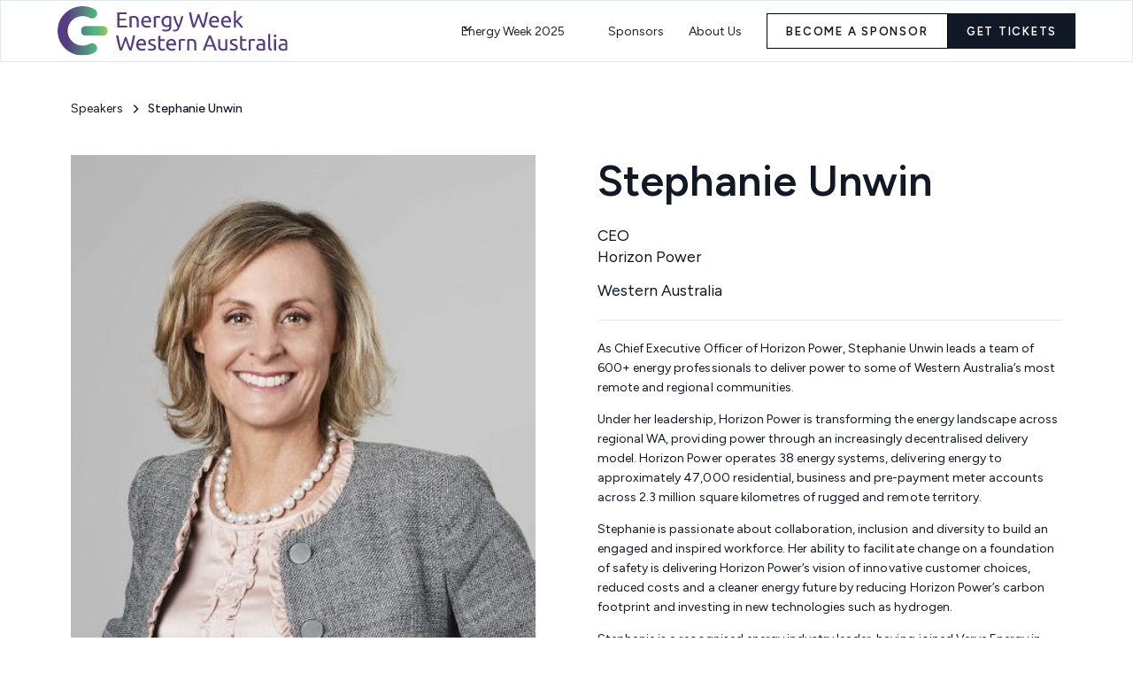

--- FILE ---
content_type: text/html
request_url: https://www.energywa.org.au/speakers/stephanie-unwin
body_size: 11786
content:
<!DOCTYPE html><!-- Last Published: Tue Nov 11 2025 10:23:45 GMT+0000 (Coordinated Universal Time) --><html data-wf-domain="www.energywa.org.au" data-wf-page="6454b1bd2ebe703b9a810c77" data-wf-site="6454b1bd2ebe7034b4810c5e" data-wf-collection="6454b1bd2ebe703b64810c90" data-wf-item-slug="stephanie-unwin"><head><meta charset="utf-8"/><title>Energy Week WA</title><meta content="width=device-width, initial-scale=1" name="viewport"/><meta content="YhoQZCpGw1z3p-JyKo_TUfEMyVl240tiChtyrcW4z4w" name="google-site-verification"/><link href="https://cdn.prod.website-files.com/6454b1bd2ebe7034b4810c5e/css/energy-week-wa.webflow.shared.e83368968.min.css" rel="stylesheet" type="text/css"/><link href="https://fonts.googleapis.com" rel="preconnect"/><link href="https://fonts.gstatic.com" rel="preconnect" crossorigin="anonymous"/><script src="https://ajax.googleapis.com/ajax/libs/webfont/1.6.26/webfont.js" type="text/javascript"></script><script type="text/javascript">WebFont.load({  google: {    families: ["Figtree:300,regular,500,600,700,800,900,italic"]  }});</script><script type="text/javascript">!function(o,c){var n=c.documentElement,t=" w-mod-";n.className+=t+"js",("ontouchstart"in o||o.DocumentTouch&&c instanceof DocumentTouch)&&(n.className+=t+"touch")}(window,document);</script><link href="https://cdn.prod.website-files.com/6454b1bd2ebe7034b4810c5e/6454b1bd2ebe70a022810cb7_ewa-32.png" rel="shortcut icon" type="image/x-icon"/><link href="https://cdn.prod.website-files.com/6454b1bd2ebe7034b4810c5e/6454b1bd2ebe70aed3810cb8_ewa-256.png" rel="apple-touch-icon"/><link href="https://www.energywa.org.au/speakers/stephanie-unwin" rel="canonical"/><script async="" src="https://www.googletagmanager.com/gtag/js?id=G-34GSWFED23"></script><script type="text/javascript">window.dataLayer = window.dataLayer || [];function gtag(){dataLayer.push(arguments);}gtag('set', 'developer_id.dZGVlNj', true);gtag('js', new Date());gtag('config', 'G-34GSWFED23');</script><script src="https://www.google.com/recaptcha/api.js" type="text/javascript"></script><!-- Please keep this css code to improve the font quality-->
<style>
  * {
  -webkit-font-smoothing: antialiased;
  -moz-osx-font-smoothing: grayscale;
}
</style>

<style>
  html { font-size: calc(0.625rem + 0.41666666666666663vw); }
  @media screen and (max-width:1920px) { html { font-size: calc(0.625rem + 0.41666666666666674vw); } }
  @media screen and (max-width:1440px) { html { font-size: 0.875rem; } }
  @media screen and (max-width:479px) { html { font-size: calc(0.7494769874476988rem + 0.8368200836820083vw); } }
</style>
<script src="https://cdn.prod.website-files.com/6454b1bd2ebe7034b4810c5e%2F66ba5a08efe71070f98dd10a%2F68646e6f8e292366f2e2031a%2F34gswfed23-1.1.1.js" type="text/javascript"></script></head><body><div class="page-wrapper"><div data-animation="default" class="navbar1_component w-nav" data-easing2="ease" fs-scrolldisable-element="smart-nav" data-easing="ease" data-collapse="medium" data-w-id="28c3e6a6-de98-e696-000d-84ea84a050be" role="banner" data-duration="400"><div class="navbar1_container"><a href="/" class="navbar1_logo-link w-nav-brand"><img src="https://cdn.prod.website-files.com/6454b1bd2ebe7034b4810c5e/6454b1bd2ebe7037ce810cb6_energywa-logo.svg" loading="lazy" width="260" height="Auto" alt="" class="navbar1_logo"/></a><nav role="navigation" class="navbar1_menu is-page-height-tablet w-nav-menu"><div data-hover="true" data-delay="200" data-w-id="28c3e6a6-de98-e696-000d-84ea84a050c3" class="navbar1_menu-dropdown w-dropdown"><div class="navbar1_dropdown-toggle w-dropdown-toggle"><div class="dropdown-icon w-embed"><svg width=" 100%" height=" 100%" viewBox="0 0 16 16" fill="none" xmlns="http://www.w3.org/2000/svg">
<path fill-rule="evenodd" clip-rule="evenodd" d="M2.55806 6.29544C2.46043 6.19781 2.46043 6.03952 2.55806 5.94189L3.44195 5.058C3.53958 4.96037 3.69787 4.96037 3.7955 5.058L8.00001 9.26251L12.2045 5.058C12.3021 4.96037 12.4604 4.96037 12.5581 5.058L13.4419 5.94189C13.5396 6.03952 13.5396 6.19781 13.4419 6.29544L8.17678 11.5606C8.07915 11.6582 7.92086 11.6582 7.82323 11.5606L2.55806 6.29544Z" fill="currentColor"/>
</svg></div><div>Energy Week 2025</div></div><nav class="navbar1_dropdown-list w-dropdown-list"><a href="/conference" class="navbar1_dropdown-link w-dropdown-link">Conference</a><a href="/speakers" class="navbar1_dropdown-link hide w-dropdown-link">Speakers</a><a href="/awards" class="navbar1_dropdown-link w-dropdown-link">Awards</a><a href="/free-events" class="navbar1_dropdown-link hide w-dropdown-link">Free Events</a><a href="/tickets" class="navbar1_dropdown-link w-dropdown-link">Tickets</a></nav></div><a href="/sponsors" class="navbar1_link w-nav-link">Sponsors</a><a href="/about-us" class="navbar1_link w-nav-link">About Us</a><div class="navbar1_menu-buttons"><a href="/sponsors" class="button is-secondary w-button">Become a Sponsor</a><a href="/tickets" class="button w-button">Get Tickets</a><a href="#" class="button register-your-interest hide w-button">register interest</a></div></nav><div class="navbar1_menu-button w-nav-button"><div class="menu-icon1"><div class="menu-icon1_line-top"></div><div class="menu-icon1_line-middle"><div class="menu-icon_line-middle-inner"></div></div><div class="menu-icon1_line-bottom"></div></div></div></div></div><div class="global-styles w-embed"><style>

/* Get rid of top margin on first element in any rich text element */
.w-richtext > :not(div):first-child, .w-richtext > div:first-child > :first-child {
  margin-top: 0 !important;
}

/* Get rid of bottom margin on last element in any rich text element */
.w-richtext>:last-child, .w-richtext ol li:last-child, .w-richtext ul li:last-child {
	margin-bottom: 0 !important;
}

/* 
Make the following elements inherit typography styles from the parent and not have hardcoded values. 
Important: You will not be able to style for example "All Links" in Designer with this CSS applied.
Uncomment this CSS to use it in the project. Leave this message for future hand-off.
*/
/*
a,
.w-input,
.w-select,
.w-tab-link,
.w-nav-link,
.w-dropdown-btn,
.w-dropdown-toggle,
.w-dropdown-link {
  color: inherit;
  text-decoration: inherit;
  font-size: inherit;
}
*/

/* Prevent all click and hover interaction with an element */
.pointer-events-off {
	pointer-events: none;
}

/* Enables all click and hover interaction with an element */
.pointer-events-on {
  pointer-events: auto;
}

/* Snippet enables you to add class of div-square which creates and maintains a 1:1 dimension of a div.*/
.div-square::after {
  content: "";
  display: block;
  padding-bottom: 100%;
}

/*Hide focus outline for main content element*/
    main:focus-visible {
    outline: -webkit-focus-ring-color auto 0px;
}

/* Make sure containers never lose their center alignment*/
.container-medium, .container-small, .container-large {
  margin-right: auto !important;
  margin-left: auto !important;
}

/*Reset selects, buttons, and links styles*/
.w-input, .w-select, a {
color: inherit;
text-decoration: inherit;
font-size: inherit;
}

/*Apply "..." after 4 lines of text */
.text-style-4lines {
    display: -webkit-box;
    overflow: hidden;
    -webkit-line-clamp: 4;
    -webkit-box-orient: vertical;
}

/*Apply "..." after 3 lines of text */
.text-style-3lines {
    display: -webkit-box;
    overflow: hidden;
    -webkit-line-clamp: 3;
    -webkit-box-orient: vertical;
}

/* Apply "..." after 2 lines of text */
.text-style-2lines {
    display: -webkit-box;
    overflow: hidden;
    -webkit-line-clamp: 2;
    -webkit-box-orient: vertical;
}
/* Apply "..." at 100% width */
.truncate-width { 
		width: 100%; 
    white-space: nowrap; 
    overflow: hidden; 
    text-overflow: ellipsis; 
}
/* Removes native scrollbar */
.no-scrollbar {
    -ms-overflow-style: none;  // IE 10+
    overflow: -moz-scrollbars-none;  // Firefox
}

.no-scrollbar::-webkit-scrollbar {
    display: none; // Safari and Chrome
}

/* Adds inline flex display */
.display-inlineflex {
  display: inline-flex;
}

/* These classes are never overwritten */
.hide {
  display: none !important;
}

strong {
	font-weight:600 !important;
}

@media screen and (max-width: 991px) {
    .hide, .hide-tablet {
        display: none !important;
    }
}
  @media screen and (max-width: 767px) {
    .hide-mobile-landscape{
      display: none !important;
    }
}
  @media screen and (max-width: 479px) {
    .hide-mobile{
      display: none !important;
    }
}
 
.margin-0 {
  margin: 0rem !important;
}
  
.padding-0 {
  padding: 0rem !important;
}

.spacing-clean {
padding: 0rem !important;
margin: 0rem !important;
}

.margin-top {
  margin-right: 0rem !important;
  margin-bottom: 0rem !important;
  margin-left: 0rem !important;
}

.padding-top {
  padding-right: 0rem !important;
  padding-bottom: 0rem !important;
  padding-left: 0rem !important;
}
  
.margin-right {
  margin-top: 0rem !important;
  margin-bottom: 0rem !important;
  margin-left: 0rem !important;
}

.padding-right {
  padding-top: 0rem !important;
  padding-bottom: 0rem !important;
  padding-left: 0rem !important;
}

.margin-bottom {
  margin-top: 0rem !important;
  margin-right: 0rem !important;
  margin-left: 0rem !important;
}

.padding-bottom {
  padding-top: 0rem !important;
  padding-right: 0rem !important;
  padding-left: 0rem !important;
}

.margin-left {
  margin-top: 0rem !important;
  margin-right: 0rem !important;
  margin-bottom: 0rem !important;
}
  
.padding-left {
  padding-top: 0rem !important;
  padding-right: 0rem !important;
  padding-bottom: 0rem !important;
}
  
.margin-horizontal {
  margin-top: 0rem !important;
  margin-bottom: 0rem !important;
}

.padding-horizontal {
  padding-top: 0rem !important;
  padding-bottom: 0rem !important;
}

.margin-vertical {
  margin-right: 0rem !important;
  margin-left: 0rem !important;
}
  
.padding-vertical {
  padding-right: 0rem !important;
  padding-left: 0rem !important;
}

</style></div><div class="main-wrapper"><header class="section_speaker"><div class="padding-global"><div class="container-large"><div class="padding-section-small"><div class="breadcrumb_component"><a href="/speakers" class="breadcrumb-link w-inline-block"><div>Speakers</div></a><div class="breadcrumb-divider w-embed"><svg width="16" height="16" viewBox="0 0 16 16" fill="none" xmlns="http://www.w3.org/2000/svg">
<path d="M6 3L11 8L6 13" stroke="CurrentColor" stroke-width="1.5"/>
</svg></div><a href="#" class="breadcrumb-link is-active w-inline-block"><div>Stephanie Unwin</div></a></div></div><div class="padding-bottom padding-large"><div class="w-layout-grid header19_component"><div class="header19_image-wrapper"><img src="https://cdn.prod.website-files.com/6454b1bd2ebe7034b4810c5e/646171cda349c349930c73f0_speaker-placeholder.png" loading="lazy" sizes="100vw" alt="Stephanie Unwin" srcset="https://cdn.prod.website-files.com/6454b1bd2ebe7034b4810c5e/646171cda349c349930c73f0_speaker-placeholder-p-500.png 500w, https://cdn.prod.website-files.com/6454b1bd2ebe7034b4810c5e/646171cda349c349930c73f0_speaker-placeholder.png 512w" class="header19_image-placeholder w-condition-invisible"/><img loading="eager" alt="" src="https://cdn.prod.website-files.com/6454b1bd2ebe701bac810c60/6454cf85cdc29e2d1fe58afd_Stephanie_Unwin_Headshot-1-640x960.jpg" class="header19_image"/></div><div id="w-node-df459b17-b43a-de62-dc37-88d3cb637ffe-9a810c77" class="header19_content"><div class="margin-bottom margin-small"><h1>Stephanie Unwin</h1></div><div class="margin-bottom margin-xsmall"><h6 class="heading-style-h6">CEO</h6><h6 class="heading-style-h6">Horizon Power</h6></div><div class="padding-bottom padding-small border-bottom"><h6 class="heading-style-h6">Western Australia</h6></div><div class="text-rich-text padding-top padding-small w-richtext"><p>As Chief Executive Officer of Horizon Power, Stephanie Unwin leads a team of 600+ energy professionals to deliver power to some of Western Australia’s most remote and regional communities.</p><p>Under her leadership, Horizon Power is transforming the energy landscape across regional WA, providing power through an increasingly decentralised delivery model. Horizon Power operates 38 energy systems, delivering energy to approximately 47,000 residential, business and pre-payment meter accounts across 2.3 million square kilometres of rugged and remote territory.</p><p>Stephanie is passionate about collaboration, inclusion and diversity to build an engaged and inspired workforce. Her ability to facilitate change on a foundation of safety is delivering Horizon Power’s vision of innovative customer choices, reduced costs and a cleaner energy future by reducing Horizon Power’s carbon footprint and investing in new technologies such as hydrogen.</p><p>Stephanie is a recognised energy industry leader, having joined Verve Energy in 2008, continuing into its transition to Synergy. She has significant executive and Board-level experience with publicly listed companies, including Alacer Gold Corp, Zenith Energy, Integra Mining Limited, and several non-listed joint ventures. She was a Board Member of the Australian Renewable Energy Agency from April 2018 to July 2023, and is currently a board member of Energy Vault, Energy Networks Australia and a member of the CSIRO Energy Advisory Group. Stephanie is also a Senate member of Murdoch University.</p><p>Stephanie brings a depth of experience as CEO of an energy utility operating across generation, transmission, distribution, and retailing. She is passionate about energy equity and believes that transitioning to renewable sources should be accessible to all, enabling everyone in the community to participate in the new energy landscape and reap the positive environmental and economic benefits that come with it.<br/></p></div><div class="margin-top margin-medium"><div class="social-icons1_component"><div class="w-layout-grid social-icons1_list"><a href="#" class="social-icons1_link w-inline-block w-condition-invisible"><div class="social-icon facebook w-embed"><svg width="100%" height="100%" viewBox="0 0 24 24" fill="none" xmlns="http://www.w3.org/2000/svg">
<path d="M16.5 6H13.5C12.9477 6 12.5 6.44772 12.5 7V10H16.5C16.6137 9.99748 16.7216 10.0504 16.7892 10.1419C16.8568 10.2334 16.8758 10.352 16.84 10.46L16.1 12.66C16.0318 12.8619 15.8431 12.9984 15.63 13H12.5V20.5C12.5 20.7761 12.2761 21 12 21H9.5C9.22386 21 9 20.7761 9 20.5V13H7.5C7.22386 13 7 12.7761 7 12.5V10.5C7 10.2239 7.22386 10 7.5 10H9V7C9 4.79086 10.7909 3 13 3H16.5C16.7761 3 17 3.22386 17 3.5V5.5C17 5.77614 16.7761 6 16.5 6Z" fill="CurrentColor"/>
</svg></div></a><a href="#" class="social-icons1_link w-inline-block w-condition-invisible"><div class="social-icon instagram w-embed"><svg width="100%" height="100%" viewBox="0 0 24 24" fill="none" xmlns="http://www.w3.org/2000/svg">
<path fill-rule="evenodd" clip-rule="evenodd" d="M16 3H8C5.23858 3 3 5.23858 3 8V16C3 18.7614 5.23858 21 8 21H16C18.7614 21 21 18.7614 21 16V8C21 5.23858 18.7614 3 16 3ZM19.25 16C19.2445 17.7926 17.7926 19.2445 16 19.25H8C6.20735 19.2445 4.75549 17.7926 4.75 16V8C4.75549 6.20735 6.20735 4.75549 8 4.75H16C17.7926 4.75549 19.2445 6.20735 19.25 8V16ZM16.75 8.25C17.3023 8.25 17.75 7.80228 17.75 7.25C17.75 6.69772 17.3023 6.25 16.75 6.25C16.1977 6.25 15.75 6.69772 15.75 7.25C15.75 7.80228 16.1977 8.25 16.75 8.25ZM12 7.5C9.51472 7.5 7.5 9.51472 7.5 12C7.5 14.4853 9.51472 16.5 12 16.5C14.4853 16.5 16.5 14.4853 16.5 12C16.5027 10.8057 16.0294 9.65957 15.1849 8.81508C14.3404 7.97059 13.1943 7.49734 12 7.5ZM9.25 12C9.25 13.5188 10.4812 14.75 12 14.75C13.5188 14.75 14.75 13.5188 14.75 12C14.75 10.4812 13.5188 9.25 12 9.25C10.4812 9.25 9.25 10.4812 9.25 12Z" fill="CurrentColor"/>
</svg></div></a><a href="#" class="social-icons1_link w-inline-block w-condition-invisible"><div class="social-icon twitter w-embed"><svg width="100%" height="100%" viewBox="0 0 24 24" fill="none" xmlns="http://www.w3.org/2000/svg">
<path d="M20.9728 6.7174C20.5084 7.33692 19.947 7.87733 19.3103 8.31776C19.3103 8.47959 19.3103 8.64142 19.3103 8.81225C19.3154 11.7511 18.1415 14.5691 16.0518 16.6345C13.962 18.6999 11.1312 19.8399 8.19405 19.7989C6.49599 19.8046 4.81967 19.4169 3.29642 18.6661C3.21428 18.6302 3.16131 18.549 3.16162 18.4593V18.3604C3.16162 18.2313 3.26623 18.1267 3.39527 18.1267C5.06442 18.0716 6.67402 17.4929 7.99634 16.4724C6.48553 16.4419 5.12619 15.5469 4.5006 14.1707C4.46901 14.0956 4.47884 14.0093 4.52657 13.9432C4.57429 13.8771 4.653 13.8407 4.73425 13.8471C5.19342 13.8932 5.65718 13.8505 6.1002 13.7212C4.43239 13.375 3.17921 11.9904 2.99986 10.2957C2.99349 10.2144 3.02992 10.1357 3.096 10.0879C3.16207 10.0402 3.24824 10.0303 3.32338 10.062C3.77094 10.2595 4.25409 10.3635 4.74324 10.3676C3.28184 9.40846 2.65061 7.58405 3.20655 5.92622C3.26394 5.76513 3.40181 5.64612 3.5695 5.61294C3.73718 5.57975 3.90996 5.63728 4.02432 5.76439C5.99639 7.86325 8.70604 9.11396 11.5819 9.25279C11.5083 8.95885 11.4721 8.65676 11.4741 8.35372C11.501 6.76472 12.4842 5.34921 13.9634 4.76987C15.4425 4.19054 17.1249 4.56203 18.223 5.71044C18.9714 5.56785 19.695 5.31645 20.3707 4.96421C20.4202 4.93331 20.483 4.93331 20.5325 4.96421C20.5634 5.01373 20.5634 5.07652 20.5325 5.12604C20.2052 5.87552 19.6523 6.50412 18.9509 6.92419C19.5651 6.85296 20.1685 6.70807 20.7482 6.49264C20.797 6.45942 20.8611 6.45942 20.9099 6.49264C20.9508 6.51134 20.9814 6.54711 20.9935 6.59042C21.0056 6.63373 20.998 6.68018 20.9728 6.7174Z" fill="CurrentColor"/>
</svg></div></a><a href="https://www.linkedin.com/in/stephanie-unwin-63934b2b/" target="_blank" class="social-icons1_link w-inline-block"><div class="social-icon linkedin w-embed"><svg width="100%" height="100%" viewBox="0 0 24 24" fill="none" xmlns="http://www.w3.org/2000/svg">
<path fill-rule="evenodd" clip-rule="evenodd" d="M5 3H19C20.1046 3 21 3.89543 21 5V19C21 20.1046 20.1046 21 19 21H5C3.89543 21 3 20.1046 3 19V5C3 3.89543 3.89543 3 5 3ZM8 18C8.27614 18 8.5 17.7761 8.5 17.5V10.5C8.5 10.2239 8.27614 10 8 10H6.5C6.22386 10 6 10.2239 6 10.5V17.5C6 17.7761 6.22386 18 6.5 18H8ZM7.25 9C6.42157 9 5.75 8.32843 5.75 7.5C5.75 6.67157 6.42157 6 7.25 6C8.07843 6 8.75 6.67157 8.75 7.5C8.75 8.32843 8.07843 9 7.25 9ZM17.5 18C17.7761 18 18 17.7761 18 17.5V12.9C18.0325 11.3108 16.8576 9.95452 15.28 9.76C14.177 9.65925 13.1083 10.1744 12.5 11.1V10.5C12.5 10.2239 12.2761 10 12 10H10.5C10.2239 10 10 10.2239 10 10.5V17.5C10 17.7761 10.2239 18 10.5 18H12C12.2761 18 12.5 17.7761 12.5 17.5V13.75C12.5 12.9216 13.1716 12.25 14 12.25C14.8284 12.25 15.5 12.9216 15.5 13.75V17.5C15.5 17.7761 15.7239 18 16 18H17.5Z" fill="CurrentColor"/>
</svg></div></a><a href="#" class="social-icons1_link w-inline-block w-condition-invisible"><div class="social-icon youtube w-embed"><svg width="100%" height="100%" viewBox="0 0 24 24" fill="none" xmlns="http://www.w3.org/2000/svg">
<path fill-rule="evenodd" clip-rule="evenodd" d="M18.5399 4.33992L19.9999 4.48992C21.7284 4.68529 23.0264 6.16064 22.9999 7.89992V16.0999C23.0264 17.8392 21.7284 19.3146 19.9999 19.5099L18.5999 19.6599C14.2315 20.1099 9.82835 20.1099 5.45991 19.6599L3.99991 19.5099C2.27143 19.3146 0.973464 17.8392 0.999909 16.0999V7.89992C0.973464 6.16064 2.27143 4.68529 3.99991 4.48992L5.39991 4.33992C9.76835 3.88995 14.1715 3.88995 18.5399 4.33992ZM11.1099 15.2199L14.9999 12.6199H15.0599C15.2695 12.4833 15.3959 12.2501 15.3959 11.9999C15.3959 11.7497 15.2695 11.5165 15.0599 11.3799L11.1699 8.77992C10.9402 8.62469 10.6437 8.60879 10.3987 8.73859C10.1538 8.86839 10.0004 9.12271 9.99991 9.39992V14.5999C10.0128 14.858 10.1576 15.0913 10.3832 15.2173C10.6088 15.3433 10.8834 15.3443 11.1099 15.2199Z" fill="currentColor"/>
</svg></div></a></div></div></div><div class="margin-top margin-medium"><a href="#event-resources" class="tiny-more-link w-inline-block w-condition-invisible"><div class="text-size-tiny text-style-overline">access Event resources</div><div class="icon-embed-xxsmall w-embed"><svg xmlns="http://www.w3.org/2000/svg" xmlns:xlink="http://www.w3.org/1999/xlink" aria-hidden="true" role="img" class="iconify iconify--carbon" width="100%" height="100%" preserveAspectRatio="xMidYMid meet" viewBox="0 0 32 32"><path fill="currentColor" d="M24.59 16.59L17 24.17V4h-2v20.17l-7.59-7.58L6 18l10 10l10-10l-1.41-1.41z"></path></svg></div></a></div></div></div></div></div></div></header><section class="section_speaker-agenda background-color-gray"><div class="padding-global agenda"><div class="container-medium"><div class="padding-section-large"><div class="margin-bottom margin-xxlarge"><div class="max-width-full text-align-center"><div class="margin-bottom margin-small text-align-left"><h3 id="event-resources">Speaker agenda and/or resources</h3></div><div class="event-speaker_collection-wrapper w-dyn-list"><div role="list" class="event-speaker_list w-dyn-items"><div role="listitem" class="event-speaker_accordion background-color-white w-dyn-item"><div class="event-speaker_accordion-title"><div class="event-time-accordion-arrow"><div class="event--time"><div class="text-size-regular text-style-overline">11:25 am</div><div class="event--end-time w-condition-invisible"><div class="text-size-regular text-style-overline">-</div><div class="text-size-regular text-style-overline w-dyn-bind-empty"></div></div></div></div><h3 class="event-title">Exploring customer-led decarbonisation in regional WA</h3><div class="display-flex-h margin-top"><div class="agenda_event-topic-label"><div>Coordinating energy transition initiatives in WA</div></div><div class="agenda_event-type--conference"><div class="icon-embed-custom1 w-embed"><svg xmlns="http://www.w3.org/2000/svg" xmlns:xlink="http://www.w3.org/1999/xlink" aria-hidden="true" role="img" class="iconify iconify--carbon" width="100%" height="100%" preserveAspectRatio="xMidYMid meet" viewBox="0 0 32 32"><path fill="currentColor" d="M29.415 19L27.7 17.285A2.97 2.97 0 0 0 28 16a3 3 0 1 0-3 3a2.97 2.97 0 0 0 1.286-.3L28 20.414V28h-6v-3a7.008 7.008 0 0 0-7-7H9a7.008 7.008 0 0 0-7 7v5h28v-9.586A1.988 1.988 0 0 0 29.415 19ZM4 25a5.006 5.006 0 0 1 5-5h6a5.006 5.006 0 0 1 5 5v3H4Z"></path><path fill="currentColor" d="M12 4a5 5 0 1 1-5 5a5 5 0 0 1 5-5m0-2a7 7 0 1 0 7 7a7 7 0 0 0-7-7Z"></path></svg></div><div>Conference</div></div><div class="agenda_event-type--awards-dinner w-condition-invisible"><div class="icon-embed-custom1 w-embed"><svg xmlns="http://www.w3.org/2000/svg" viewBox="0 0 24 24"><g stroke-linecap="round" stroke-width="2" fill="none" stroke="currentColor" stroke-linejoin="round" class="nc-icon-wrapper"><path d="M2,7h8a0,0,0,0,1,0,0v6a4,4,0,0,1-4,4H6a4,4,0,0,1-4-4V7A0,0,0,0,1,2,7Z" data-cap="butt"></path><line x1="6" y1="17" x2="6" y2="23"></line><line x1="3" y1="23" x2="9" y2="23"></line><path d="M14,7h8a0,0,0,0,1,0,0v6a4,4,0,0,1-4,4h0a4,4,0,0,1-4-4V7a0,0,0,0,1,0,0Z" data-cap="butt"></path><line x1="18" y1="17" x2="18" y2="23"></line><line x1="15" y1="23" x2="21" y2="23"></line><line x1="12" y1="1" x2="12" y2="3"></line><line x1="8" y1="4" x2="7" y2="3"></line><line x1="16" y1="4" x2="17" y2="3"></line><line x1="2" y1="11" x2="10" y2="11"></line><line x1="14" y1="11" x2="22" y2="11"></line></g></svg></div><div>Conference</div></div><div class="agenda_event-type--breakfast w-condition-invisible"><div class="icon-embed-custom1 w-embed"><svg xmlns="http://www.w3.org/2000/svg" xmlns:xlink="http://www.w3.org/1999/xlink" aria-hidden="true" role="img" class="iconify iconify--iconoir" width="100%" height="100%" preserveAspectRatio="xMidYMid meet" viewBox="0 0 24 24"><g fill="none" stroke="currentColor" stroke-linecap="round" stroke-linejoin="round" stroke-width="1.5"><path d="M17 11.6V15a6 6 0 0 1-6 6H9a6 6 0 0 1-6-6v-3.4a.6.6 0 0 1 .6-.6h12.8a.6.6 0 0 1 .6.6ZM12 9c0-1 .714-2 2.143-2v0A2.857 2.857 0 0 0 17 4.143V3.5M8 9v-.5a3 3 0 0 1 3-3v0a2 2 0 0 0 2-2V3"></path><path d="M16 11h2.5a2.5 2.5 0 0 1 0 5H17"></path></g></svg></div><div>Conference</div></div><div class="agenda_event-type--free w-condition-invisible"><div class="icon-embed-custom1 w-embed"><svg xmlns="http://www.w3.org/2000/svg" enable-background="new 0 0 24 24" viewBox="0 0 24 24"><g fill="currentColor" class="nc-icon-wrapper"><path d="M10.5 10.5c0-.551-.448-1-1-1h-1v2h1c.552 0 1-.449 1-1z"></path><path d="M12 .5C5.659.5.5 5.659.5 12S5.659 23.5 12 23.5 23.5 18.341 23.5 12 18.341.5 12 .5zM5.371 6.687C6.996 4.662 9.412 3.5 12 3.5s5.004 1.162 6.629 3.187a.5.5 0 1 1-.78.626C16.415 5.525 14.283 4.5 12 4.5S7.585 5.525 6.15 7.313a.5.5 0 1 1-.779-.626zM15 11.5a.5.5 0 0 1 0 1h-1.5v2H16a.5.5 0 0 1 0 1h-3a.5.5 0 0 1-.5-.5V9a.5.5 0 0 1 .5-.5h3a.5.5 0 0 1 0 1h-2.5v2H15zm-3.646 3.146a.5.5 0 0 1-.708.708L8.5 13.207V15a.5.5 0 0 1-1 0v-2.997V9a.5.5 0 0 1 .5-.5h1.5c1.103 0 2 .897 2 2s-.897 2-2 2h-.293l2.147 2.146zM5 12.5H3.5V15a.5.5 0 0 1-1 0V9a.5.5 0 0 1 .5-.5h3a.5.5 0 0 1 0 1H3.5v2H5a.5.5 0 0 1 0 1zm13.162 5.344C16.537 19.557 14.349 20.5 12 20.5s-4.537-.943-6.162-2.656a.499.499 0 1 1 .725-.688C7.997 18.667 9.928 19.5 12 19.5s4.003-.833 5.437-2.344a.5.5 0 0 1 .725.688zM21 15.5h-3a.5.5 0 0 1-.5-.5V9a.5.5 0 0 1 .5-.5h3a.5.5 0 0 1 0 1h-2.5v2H20a.5.5 0 0 1 0 1h-1.5v2H21a.5.5 0 0 1 0 1z"></path></g></svg></div><div>Conference</div></div></div></div><div class="event-speaker_accordion-content"><div class="padding-xsmall background-color-white"><div class="event-details-wrapper padding-xsmall background-color-gray"><div class="event--speaker-wrapper"><a href="/speakers/stephanie-unwin" aria-current="page" class="event--speaker-container w-inline-block w--current"><div style="background-image:url(&quot;https://cdn.prod.website-files.com/6454b1bd2ebe701bac810c60/6454cf85cdc29e2d1fe58afd_Stephanie_Unwin_Headshot-1-640x960.jpg&quot;)" class="event--speaker-image"></div><div class="event--speaker-text"><div class="text-size-large text-weight-semibold">Stephanie Unwin</div><div class="display-flex-h"><div class="text-size-regular">CEO</div><div class="text-size-regular">-</div><div class="text-size-regular">Horizon Power</div></div></div></a></div><div class="event-speaker_description"><div class="text-rich-text w-richtext"><p>Horizon Power’s customers are playing a key and growing role in helping us deliver a clean energy future, with reliable, safe and affordable power. By enabling customer energy resources like rooftop solar, batteries, electric vehicles and smart appliances to work seamlessly with our energy systems, we can deliver clean energy, offer greater customer choice and put downward pressure on power bills.</p></div><h5 class="event-section--title w-condition-invisible w-dyn-bind-empty"></h5><div class="other-roles--conditional-display w-condition-invisible"><div class="other-roles w-dyn-list"><div class="w-dyn-empty"><div>No items found.</div></div></div></div></div><div class="agenda_event-details-wrapper"><div class="event_summary--icon-text"><div class="agenda_icon-wrapper"><div class="icon-embed-custom1 w-embed"><svg xmlns="http://www.w3.org/2000/svg" xmlns:xlink="http://www.w3.org/1999/xlink" aria-hidden="true" role="img" class="iconify iconify--carbon" width="100%" height="100%" preserveAspectRatio="xMidYMid meet" viewBox="0 0 32 32"><path fill="currentColor" d="M16 30a14 14 0 1 1 14-14a14 14 0 0 1-14 14Zm0-26a12 12 0 1 0 12 12A12 12 0 0 0 16 4Z"></path><path fill="currentColor" d="M20.59 22L15 16.41V7h2v8.58l5 5.01L20.59 22z"></path></svg></div></div><div class="text-size-tiny text-style-overline">11:25 am</div></div><div class="event_summary--icon-text"><div class="agenda_icon-wrapper"><div class="icon-embed-custom1 w-embed"><svg xmlns="http://www.w3.org/2000/svg" xmlns:xlink="http://www.w3.org/1999/xlink" aria-hidden="true" role="img" class="iconify iconify--carbon" width="100%" height="100%" preserveAspectRatio="xMidYMid meet" viewBox="0 0 32 32"><path fill="currentColor" d="M26 4h-4V2h-2v2h-8V2h-2v2H6c-1.1 0-2 .9-2 2v20c0 1.1.9 2 2 2h20c1.1 0 2-.9 2-2V6c0-1.1-.9-2-2-2zm0 22H6V12h20v14zm0-16H6V6h4v2h2V6h8v2h2V6h4v4z"></path></svg></div></div><div class="event-date"><div class="text-size-tiny text-style-overline">16</div><div class="text-size-tiny text-style-overline">August</div><div class="text-size-tiny text-style-overline">2024</div></div></div><div class="event_summary--icon-text last-child"><div class="agenda_icon-wrapper"><div class="icon-embed-custom1 w-embed"><svg xmlns="http://www.w3.org/2000/svg" xmlns:xlink="http://www.w3.org/1999/xlink" aria-hidden="true" role="img" class="iconify iconify--carbon" width="100%" height="100%" preserveAspectRatio="xMidYMid meet" viewBox="0 0 32 32"><path fill="currentColor" d="M16 18a5 5 0 1 1 5-5a5.006 5.006 0 0 1-5 5Zm0-8a3 3 0 1 0 3 3a3.003 3.003 0 0 0-3-3Z"></path><path fill="currentColor" d="m16 30l-8.436-9.949a35.076 35.076 0 0 1-.348-.451A10.889 10.889 0 0 1 5 13a11 11 0 0 1 22 0a10.884 10.884 0 0 1-2.215 6.597l-.001.003s-.3.394-.345.447ZM8.812 18.395c.002 0 .234.308.287.374L16 26.908l6.91-8.15c.044-.055.278-.365.279-.366A8.901 8.901 0 0 0 25 13a9 9 0 1 0-18 0a8.905 8.905 0 0 0 1.813 5.395Z"></path></svg></div></div><a href="https://goo.gl/maps/4x8KRe1dTCSjxn8Z9" target="_blank" class="text-size-tiny text-style-overline">The Ritz Carlton</a></div><div class="button-group event"><a href="#" class="button is-secondary w-condition-invisible w-dyn-bind-empty w-button"></a><a href="#" class="button is-secondary w-dyn-bind-empty w-button"></a><a href="#" class="button is-secondary w-dyn-bind-empty w-button"></a><a href="#" class="button w-inline-block w-dyn-bind-empty w-lightbox"><div class="w-dyn-bind-empty"></div><script type="application/json" class="w-json">{
  "items": [],
  "group": ""
}</script></a></div></div></div></div></div></div></div></div></div></div></div></div></div></section><div class="footer-cp_component background-color-black"><aside class="padding-global"><div class="container"><div class="padding-top padding-xxlarge"><div class="padding-bottom padding-xxlarge"><div class="w-layout-grid footer-cp_top-wrapper"><div class="w-layout-grid footer-cp_left-wrapper"><div class="footer-cp_link-list"><div class="margin-bottom margin-xsmall"><a href="/" class="footer-cp_link footer-header-link">Energy in WA Conference</a></div><a href="/conference" class="footer-cp_link">Program</a><a href="/speakers" class="footer-cp_link hide">Speakers</a><a href="/awards" class="footer-cp_link">Awards</a><a href="/breakfast" class="footer-cp_link hide">Breakfast</a><a href="/free-events" class="footer-cp_link hide">Free events</a><a href="/tickets" class="footer-cp_link">Tickets</a></div><div class="footer-cp_link-list"><div class="margin-bottom margin-xsmall"><a href="/sponsors" class="footer-cp_link footer-header-link">Sponsors</a></div></div><div class="footer-cp_link-list"><div class="margin-bottom margin-xsmall"><a href="/about-us" class="footer-cp_link footer-header-link">About us</a></div><a href="/about-us" class="footer-image_link-block w-inline-block"><img src="https://cdn.prod.website-files.com/6454b1bd2ebe7034b4810c5e/6454b1bd2ebe709ef1810cd1_aie-horizontal_perth%201.webp" loading="lazy" alt="" height="64" class="footer-cp_link"/></a><a href="/about-us" class="footer-image_link-block w-inline-block"><img src="https://cdn.prod.website-files.com/6454b1bd2ebe7034b4810c5e/68982057681dbbcc3531c0e2_DEED_Option-C_white.png" loading="lazy" width="Auto" height="Auto" alt="" srcset="https://cdn.prod.website-files.com/6454b1bd2ebe7034b4810c5e/68982057681dbbcc3531c0e2_DEED_Option-C_white-p-500.png 500w, https://cdn.prod.website-files.com/6454b1bd2ebe7034b4810c5e/68982057681dbbcc3531c0e2_DEED_Option-C_white.png 640w" sizes="(max-width: 640px) 100vw, 640px" class="footer-cp_link dmirs"/></a></div></div><div class="footer-cp_right-wrapper"><div class="margin-bottom margin-xsmall"><div class="text-weight-semibold text-color-white">Connect with us</div></div><div class="margin-bottom margin-xsmall is-small-mobile"><div class="text-size-regular text-color-white">Join our newsletter for Energy in WA events and news.</div></div><div class="button-group"><a href="#" class="button is-special flex-grow--h w-button">Subscribe to our newsletter</a></div><div class="w-layout-grid footer-cp_social-list"><a href="https://www.linkedin.com/company/energywaconference" target="_blank" class="footer-cp_social-link w-inline-block"><div class="footer-social-icon text-color-white linkedin w-embed"><svg width="100%" height="100%" viewBox="0 0 24 24" fill="none" xmlns="http://www.w3.org/2000/svg">
<path fill-rule="evenodd" clip-rule="evenodd" d="M5 3H19C20.1046 3 21 3.89543 21 5V19C21 20.1046 20.1046 21 19 21H5C3.89543 21 3 20.1046 3 19V5C3 3.89543 3.89543 3 5 3ZM8 18C8.27614 18 8.5 17.7761 8.5 17.5V10.5C8.5 10.2239 8.27614 10 8 10H6.5C6.22386 10 6 10.2239 6 10.5V17.5C6 17.7761 6.22386 18 6.5 18H8ZM7.25 9C6.42157 9 5.75 8.32843 5.75 7.5C5.75 6.67157 6.42157 6 7.25 6C8.07843 6 8.75 6.67157 8.75 7.5C8.75 8.32843 8.07843 9 7.25 9ZM17.5 18C17.7761 18 18 17.7761 18 17.5V12.9C18.0325 11.3108 16.8576 9.95452 15.28 9.76C14.177 9.65925 13.1083 10.1744 12.5 11.1V10.5C12.5 10.2239 12.2761 10 12 10H10.5C10.2239 10 10 10.2239 10 10.5V17.5C10 17.7761 10.2239 18 10.5 18H12C12.2761 18 12.5 17.7761 12.5 17.5V13.75C12.5 12.9216 13.1716 12.25 14 12.25C14.8284 12.25 15.5 12.9216 15.5 13.75V17.5C15.5 17.7761 15.7239 18 16 18H17.5Z" fill="CurrentColor"/>
</svg></div></a><a href="mailto:conference@energywa.org.au?subject=General%20enquiry" class="footer-cp_social-link w-inline-block"><div class="footer-social-icon text-color-white email w-embed"><svg xmlns="http://www.w3.org/2000/svg" xmlns:xlink="http://www.w3.org/1999/xlink" aria-hidden="true" role="img" class="iconify iconify--ic" width="100%" height="100%" preserveAspectRatio="xMidYMid meet" viewBox="0 0 24 24"><path fill="currentColor" d="M20 4H4c-1.1 0-1.99.9-1.99 2L2 18c0 1.1.9 2 2 2h16c1.1 0 2-.9 2-2V6c0-1.1-.9-2-2-2zm0 4l-8 5l-8-5V6l8 5l8-5v2z"></path></svg></div></a></div></div></div></div><div class="line-divider"></div><div class="padding-top padding-medium"><div class="footer-cp_bottom-wrapper"><div class="w-layout-grid footer-cp_bottom-grid"><div id="w-node-_10098132-47b0-597e-e5ad-0fea2b6f304e-2b6f3010" class="w-layout-grid footer-bottom-cp_left-wrapper"><div class="margin-bottom margin-xsmall"><div class="text-size-small text-color-greymodern200">Energy in WA would like to acknowledge the traditional custodians of the land on which we live and work. We would also like to pay respect to the elders past and present and extend that respect to all other Aboriginal people.</div></div></div><div class="footer-bottom-cp_right-wrapper"><div class="margin-bottom margin-xsmall is-small-mobile"><div class="text-size-small text-color-greymodern200 copyright">2025 Energy WA. All right reserved.</div></div></div></div></div></div></div></div></aside></div></div></div><script src="https://d3e54v103j8qbb.cloudfront.net/js/jquery-3.5.1.min.dc5e7f18c8.js?site=6454b1bd2ebe7034b4810c5e" type="text/javascript" integrity="sha256-9/aliU8dGd2tb6OSsuzixeV4y/faTqgFtohetphbbj0=" crossorigin="anonymous"></script><script src="https://cdn.prod.website-files.com/6454b1bd2ebe7034b4810c5e/js/webflow.schunk.36b8fb49256177c8.js" type="text/javascript"></script><script src="https://cdn.prod.website-files.com/6454b1bd2ebe7034b4810c5e/js/webflow.schunk.d10f8d1bfde5e0c9.js" type="text/javascript"></script><script src="https://cdn.prod.website-files.com/6454b1bd2ebe7034b4810c5e/js/webflow.schunk.f919141e3448519b.js" type="text/javascript"></script><script src="https://cdn.prod.website-files.com/6454b1bd2ebe7034b4810c5e/js/webflow.7d665d7e.b30a2c27bca01325.js" type="text/javascript"></script> <script>
 function getParam(name) {
     name = name.replace(/[\[]/, "\\[").replace(/[\]]/, "\\]");
     var regex = new RegExp("[\\?&]" + name + "=([^&#]*)"),
     results = regex.exec(location.search);
     return results == null ? "" : decodeURIComponent(results[1].replace(/\+/g, " "));
 }
 var Webflow = Webflow || [];
 Webflow.push(function () {
     var tabName = getParam('tab');
     if (tabName) $('.' + tabName).triggerHandler('click');
 });
 </script></body></html>

--- FILE ---
content_type: text/css
request_url: https://cdn.prod.website-files.com/6454b1bd2ebe7034b4810c5e/css/energy-week-wa.webflow.shared.e83368968.min.css
body_size: 29724
content:
html{-webkit-text-size-adjust:100%;-ms-text-size-adjust:100%;font-family:sans-serif}body{margin:0}article,aside,details,figcaption,figure,footer,header,hgroup,main,menu,nav,section,summary{display:block}audio,canvas,progress,video{vertical-align:baseline;display:inline-block}audio:not([controls]){height:0;display:none}[hidden],template{display:none}a{background-color:#0000}a:active,a:hover{outline:0}abbr[title]{border-bottom:1px dotted}b,strong{font-weight:700}dfn{font-style:italic}h1{margin:.67em 0;font-size:2em}mark{color:#000;background:#ff0}small{font-size:80%}sub,sup{vertical-align:baseline;font-size:75%;line-height:0;position:relative}sup{top:-.5em}sub{bottom:-.25em}img{border:0}svg:not(:root){overflow:hidden}hr{box-sizing:content-box;height:0}pre{overflow:auto}code,kbd,pre,samp{font-family:monospace;font-size:1em}button,input,optgroup,select,textarea{color:inherit;font:inherit;margin:0}button{overflow:visible}button,select{text-transform:none}button,html input[type=button],input[type=reset]{-webkit-appearance:button;cursor:pointer}button[disabled],html input[disabled]{cursor:default}button::-moz-focus-inner,input::-moz-focus-inner{border:0;padding:0}input{line-height:normal}input[type=checkbox],input[type=radio]{box-sizing:border-box;padding:0}input[type=number]::-webkit-inner-spin-button,input[type=number]::-webkit-outer-spin-button{height:auto}input[type=search]{-webkit-appearance:none}input[type=search]::-webkit-search-cancel-button,input[type=search]::-webkit-search-decoration{-webkit-appearance:none}legend{border:0;padding:0}textarea{overflow:auto}optgroup{font-weight:700}table{border-collapse:collapse;border-spacing:0}td,th{padding:0}@font-face{font-family:webflow-icons;src:url([data-uri])format("truetype");font-weight:400;font-style:normal}[class^=w-icon-],[class*=\ w-icon-]{speak:none;font-variant:normal;text-transform:none;-webkit-font-smoothing:antialiased;-moz-osx-font-smoothing:grayscale;font-style:normal;font-weight:400;line-height:1;font-family:webflow-icons!important}.w-icon-slider-right:before{content:""}.w-icon-slider-left:before{content:""}.w-icon-nav-menu:before{content:""}.w-icon-arrow-down:before,.w-icon-dropdown-toggle:before{content:""}.w-icon-file-upload-remove:before{content:""}.w-icon-file-upload-icon:before{content:""}*{box-sizing:border-box}html{height:100%}body{color:#333;background-color:#fff;min-height:100%;margin:0;font-family:Arial,sans-serif;font-size:14px;line-height:20px}img{vertical-align:middle;max-width:100%;display:inline-block}html.w-mod-touch *{background-attachment:scroll!important}.w-block{display:block}.w-inline-block{max-width:100%;display:inline-block}.w-clearfix:before,.w-clearfix:after{content:" ";grid-area:1/1/2/2;display:table}.w-clearfix:after{clear:both}.w-hidden{display:none}.w-button{color:#fff;line-height:inherit;cursor:pointer;background-color:#3898ec;border:0;border-radius:0;padding:9px 15px;text-decoration:none;display:inline-block}input.w-button{-webkit-appearance:button}html[data-w-dynpage] [data-w-cloak]{color:#0000!important}.w-code-block{margin:unset}pre.w-code-block code{all:inherit}.w-optimization{display:contents}.w-webflow-badge,.w-webflow-badge>img{box-sizing:unset;width:unset;height:unset;max-height:unset;max-width:unset;min-height:unset;min-width:unset;margin:unset;padding:unset;float:unset;clear:unset;border:unset;border-radius:unset;background:unset;background-image:unset;background-position:unset;background-size:unset;background-repeat:unset;background-origin:unset;background-clip:unset;background-attachment:unset;background-color:unset;box-shadow:unset;transform:unset;direction:unset;font-family:unset;font-weight:unset;color:unset;font-size:unset;line-height:unset;font-style:unset;font-variant:unset;text-align:unset;letter-spacing:unset;-webkit-text-decoration:unset;text-decoration:unset;text-indent:unset;text-transform:unset;list-style-type:unset;text-shadow:unset;vertical-align:unset;cursor:unset;white-space:unset;word-break:unset;word-spacing:unset;word-wrap:unset;transition:unset}.w-webflow-badge{white-space:nowrap;cursor:pointer;box-shadow:0 0 0 1px #0000001a,0 1px 3px #0000001a;visibility:visible!important;opacity:1!important;z-index:2147483647!important;color:#aaadb0!important;overflow:unset!important;background-color:#fff!important;border-radius:3px!important;width:auto!important;height:auto!important;margin:0!important;padding:6px!important;font-size:12px!important;line-height:14px!important;text-decoration:none!important;display:inline-block!important;position:fixed!important;inset:auto 12px 12px auto!important;transform:none!important}.w-webflow-badge>img{position:unset;visibility:unset!important;opacity:1!important;vertical-align:middle!important;display:inline-block!important}h1,h2,h3,h4,h5,h6{margin-bottom:10px;font-weight:700}h1{margin-top:20px;font-size:38px;line-height:44px}h2{margin-top:20px;font-size:32px;line-height:36px}h3{margin-top:20px;font-size:24px;line-height:30px}h4{margin-top:10px;font-size:18px;line-height:24px}h5{margin-top:10px;font-size:14px;line-height:20px}h6{margin-top:10px;font-size:12px;line-height:18px}p{margin-top:0;margin-bottom:10px}blockquote{border-left:5px solid #e2e2e2;margin:0 0 10px;padding:10px 20px;font-size:18px;line-height:22px}figure{margin:0 0 10px}ul,ol{margin-top:0;margin-bottom:10px;padding-left:40px}.w-list-unstyled{padding-left:0;list-style:none}.w-embed:before,.w-embed:after{content:" ";grid-area:1/1/2/2;display:table}.w-embed:after{clear:both}.w-video{width:100%;padding:0;position:relative}.w-video iframe,.w-video object,.w-video embed{border:none;width:100%;height:100%;position:absolute;top:0;left:0}fieldset{border:0;margin:0;padding:0}button,[type=button],[type=reset]{cursor:pointer;-webkit-appearance:button;border:0}.w-form{margin:0 0 15px}.w-form-done{text-align:center;background-color:#ddd;padding:20px;display:none}.w-form-fail{background-color:#ffdede;margin-top:10px;padding:10px;display:none}label{margin-bottom:5px;font-weight:700;display:block}.w-input,.w-select{color:#333;vertical-align:middle;background-color:#fff;border:1px solid #ccc;width:100%;height:38px;margin-bottom:10px;padding:8px 12px;font-size:14px;line-height:1.42857;display:block}.w-input::placeholder,.w-select::placeholder{color:#999}.w-input:focus,.w-select:focus{border-color:#3898ec;outline:0}.w-input[disabled],.w-select[disabled],.w-input[readonly],.w-select[readonly],fieldset[disabled] .w-input,fieldset[disabled] .w-select{cursor:not-allowed}.w-input[disabled]:not(.w-input-disabled),.w-select[disabled]:not(.w-input-disabled),.w-input[readonly],.w-select[readonly],fieldset[disabled]:not(.w-input-disabled) .w-input,fieldset[disabled]:not(.w-input-disabled) .w-select{background-color:#eee}textarea.w-input,textarea.w-select{height:auto}.w-select{background-color:#f3f3f3}.w-select[multiple]{height:auto}.w-form-label{cursor:pointer;margin-bottom:0;font-weight:400;display:inline-block}.w-radio{margin-bottom:5px;padding-left:20px;display:block}.w-radio:before,.w-radio:after{content:" ";grid-area:1/1/2/2;display:table}.w-radio:after{clear:both}.w-radio-input{float:left;margin:3px 0 0 -20px;line-height:normal}.w-file-upload{margin-bottom:10px;display:block}.w-file-upload-input{opacity:0;z-index:-100;width:.1px;height:.1px;position:absolute;overflow:hidden}.w-file-upload-default,.w-file-upload-uploading,.w-file-upload-success{color:#333;display:inline-block}.w-file-upload-error{margin-top:10px;display:block}.w-file-upload-default.w-hidden,.w-file-upload-uploading.w-hidden,.w-file-upload-error.w-hidden,.w-file-upload-success.w-hidden{display:none}.w-file-upload-uploading-btn{cursor:pointer;background-color:#fafafa;border:1px solid #ccc;margin:0;padding:8px 12px;font-size:14px;font-weight:400;display:flex}.w-file-upload-file{background-color:#fafafa;border:1px solid #ccc;flex-grow:1;justify-content:space-between;margin:0;padding:8px 9px 8px 11px;display:flex}.w-file-upload-file-name{font-size:14px;font-weight:400;display:block}.w-file-remove-link{cursor:pointer;width:auto;height:auto;margin-top:3px;margin-left:10px;padding:3px;display:block}.w-icon-file-upload-remove{margin:auto;font-size:10px}.w-file-upload-error-msg{color:#ea384c;padding:2px 0;display:inline-block}.w-file-upload-info{padding:0 12px;line-height:38px;display:inline-block}.w-file-upload-label{cursor:pointer;background-color:#fafafa;border:1px solid #ccc;margin:0;padding:8px 12px;font-size:14px;font-weight:400;display:inline-block}.w-icon-file-upload-icon,.w-icon-file-upload-uploading{width:20px;margin-right:8px;display:inline-block}.w-icon-file-upload-uploading{height:20px}.w-container{max-width:940px;margin-left:auto;margin-right:auto}.w-container:before,.w-container:after{content:" ";grid-area:1/1/2/2;display:table}.w-container:after{clear:both}.w-container .w-row{margin-left:-10px;margin-right:-10px}.w-row:before,.w-row:after{content:" ";grid-area:1/1/2/2;display:table}.w-row:after{clear:both}.w-row .w-row{margin-left:0;margin-right:0}.w-col{float:left;width:100%;min-height:1px;padding-left:10px;padding-right:10px;position:relative}.w-col .w-col{padding-left:0;padding-right:0}.w-col-1{width:8.33333%}.w-col-2{width:16.6667%}.w-col-3{width:25%}.w-col-4{width:33.3333%}.w-col-5{width:41.6667%}.w-col-6{width:50%}.w-col-7{width:58.3333%}.w-col-8{width:66.6667%}.w-col-9{width:75%}.w-col-10{width:83.3333%}.w-col-11{width:91.6667%}.w-col-12{width:100%}.w-hidden-main{display:none!important}@media screen and (max-width:991px){.w-container{max-width:728px}.w-hidden-main{display:inherit!important}.w-hidden-medium{display:none!important}.w-col-medium-1{width:8.33333%}.w-col-medium-2{width:16.6667%}.w-col-medium-3{width:25%}.w-col-medium-4{width:33.3333%}.w-col-medium-5{width:41.6667%}.w-col-medium-6{width:50%}.w-col-medium-7{width:58.3333%}.w-col-medium-8{width:66.6667%}.w-col-medium-9{width:75%}.w-col-medium-10{width:83.3333%}.w-col-medium-11{width:91.6667%}.w-col-medium-12{width:100%}.w-col-stack{width:100%;left:auto;right:auto}}@media screen and (max-width:767px){.w-hidden-main,.w-hidden-medium{display:inherit!important}.w-hidden-small{display:none!important}.w-row,.w-container .w-row{margin-left:0;margin-right:0}.w-col{width:100%;left:auto;right:auto}.w-col-small-1{width:8.33333%}.w-col-small-2{width:16.6667%}.w-col-small-3{width:25%}.w-col-small-4{width:33.3333%}.w-col-small-5{width:41.6667%}.w-col-small-6{width:50%}.w-col-small-7{width:58.3333%}.w-col-small-8{width:66.6667%}.w-col-small-9{width:75%}.w-col-small-10{width:83.3333%}.w-col-small-11{width:91.6667%}.w-col-small-12{width:100%}}@media screen and (max-width:479px){.w-container{max-width:none}.w-hidden-main,.w-hidden-medium,.w-hidden-small{display:inherit!important}.w-hidden-tiny{display:none!important}.w-col{width:100%}.w-col-tiny-1{width:8.33333%}.w-col-tiny-2{width:16.6667%}.w-col-tiny-3{width:25%}.w-col-tiny-4{width:33.3333%}.w-col-tiny-5{width:41.6667%}.w-col-tiny-6{width:50%}.w-col-tiny-7{width:58.3333%}.w-col-tiny-8{width:66.6667%}.w-col-tiny-9{width:75%}.w-col-tiny-10{width:83.3333%}.w-col-tiny-11{width:91.6667%}.w-col-tiny-12{width:100%}}.w-widget{position:relative}.w-widget-map{width:100%;height:400px}.w-widget-map label{width:auto;display:inline}.w-widget-map img{max-width:inherit}.w-widget-map .gm-style-iw{text-align:center}.w-widget-map .gm-style-iw>button{display:none!important}.w-widget-twitter{overflow:hidden}.w-widget-twitter-count-shim{vertical-align:top;text-align:center;background:#fff;border:1px solid #758696;border-radius:3px;width:28px;height:20px;display:inline-block;position:relative}.w-widget-twitter-count-shim *{pointer-events:none;-webkit-user-select:none;user-select:none}.w-widget-twitter-count-shim .w-widget-twitter-count-inner{text-align:center;color:#999;font-family:serif;font-size:15px;line-height:12px;position:relative}.w-widget-twitter-count-shim .w-widget-twitter-count-clear{display:block;position:relative}.w-widget-twitter-count-shim.w--large{width:36px;height:28px}.w-widget-twitter-count-shim.w--large .w-widget-twitter-count-inner{font-size:18px;line-height:18px}.w-widget-twitter-count-shim:not(.w--vertical){margin-left:5px;margin-right:8px}.w-widget-twitter-count-shim:not(.w--vertical).w--large{margin-left:6px}.w-widget-twitter-count-shim:not(.w--vertical):before,.w-widget-twitter-count-shim:not(.w--vertical):after{content:" ";pointer-events:none;border:solid #0000;width:0;height:0;position:absolute;top:50%;left:0}.w-widget-twitter-count-shim:not(.w--vertical):before{border-width:4px;border-color:#75869600 #5d6c7b #75869600 #75869600;margin-top:-4px;margin-left:-9px}.w-widget-twitter-count-shim:not(.w--vertical).w--large:before{border-width:5px;margin-top:-5px;margin-left:-10px}.w-widget-twitter-count-shim:not(.w--vertical):after{border-width:4px;border-color:#fff0 #fff #fff0 #fff0;margin-top:-4px;margin-left:-8px}.w-widget-twitter-count-shim:not(.w--vertical).w--large:after{border-width:5px;margin-top:-5px;margin-left:-9px}.w-widget-twitter-count-shim.w--vertical{width:61px;height:33px;margin-bottom:8px}.w-widget-twitter-count-shim.w--vertical:before,.w-widget-twitter-count-shim.w--vertical:after{content:" ";pointer-events:none;border:solid #0000;width:0;height:0;position:absolute;top:100%;left:50%}.w-widget-twitter-count-shim.w--vertical:before{border-width:5px;border-color:#5d6c7b #75869600 #75869600;margin-left:-5px}.w-widget-twitter-count-shim.w--vertical:after{border-width:4px;border-color:#fff #fff0 #fff0;margin-left:-4px}.w-widget-twitter-count-shim.w--vertical .w-widget-twitter-count-inner{font-size:18px;line-height:22px}.w-widget-twitter-count-shim.w--vertical.w--large{width:76px}.w-background-video{color:#fff;height:500px;position:relative;overflow:hidden}.w-background-video>video{object-fit:cover;z-index:-100;background-position:50%;background-size:cover;width:100%;height:100%;margin:auto;position:absolute;inset:-100%}.w-background-video>video::-webkit-media-controls-start-playback-button{-webkit-appearance:none;display:none!important}.w-background-video--control{background-color:#0000;padding:0;position:absolute;bottom:1em;right:1em}.w-background-video--control>[hidden]{display:none!important}.w-slider{text-align:center;clear:both;-webkit-tap-highlight-color:#0000;tap-highlight-color:#0000;background:#ddd;height:300px;position:relative}.w-slider-mask{z-index:1;white-space:nowrap;height:100%;display:block;position:relative;left:0;right:0;overflow:hidden}.w-slide{vertical-align:top;white-space:normal;text-align:left;width:100%;height:100%;display:inline-block;position:relative}.w-slider-nav{z-index:2;text-align:center;-webkit-tap-highlight-color:#0000;tap-highlight-color:#0000;height:40px;margin:auto;padding-top:10px;position:absolute;inset:auto 0 0}.w-slider-nav.w-round>div{border-radius:100%}.w-slider-nav.w-num>div{font-size:inherit;line-height:inherit;width:auto;height:auto;padding:.2em .5em}.w-slider-nav.w-shadow>div{box-shadow:0 0 3px #3336}.w-slider-nav-invert{color:#fff}.w-slider-nav-invert>div{background-color:#2226}.w-slider-nav-invert>div.w-active{background-color:#222}.w-slider-dot{cursor:pointer;background-color:#fff6;width:1em;height:1em;margin:0 3px .5em;transition:background-color .1s,color .1s;display:inline-block;position:relative}.w-slider-dot.w-active{background-color:#fff}.w-slider-dot:focus{outline:none;box-shadow:0 0 0 2px #fff}.w-slider-dot:focus.w-active{box-shadow:none}.w-slider-arrow-left,.w-slider-arrow-right{cursor:pointer;color:#fff;-webkit-tap-highlight-color:#0000;tap-highlight-color:#0000;-webkit-user-select:none;user-select:none;width:80px;margin:auto;font-size:40px;position:absolute;inset:0;overflow:hidden}.w-slider-arrow-left [class^=w-icon-],.w-slider-arrow-right [class^=w-icon-],.w-slider-arrow-left [class*=\ w-icon-],.w-slider-arrow-right [class*=\ w-icon-]{position:absolute}.w-slider-arrow-left:focus,.w-slider-arrow-right:focus{outline:0}.w-slider-arrow-left{z-index:3;right:auto}.w-slider-arrow-right{z-index:4;left:auto}.w-icon-slider-left,.w-icon-slider-right{width:1em;height:1em;margin:auto;inset:0}.w-slider-aria-label{clip:rect(0 0 0 0);border:0;width:1px;height:1px;margin:-1px;padding:0;position:absolute;overflow:hidden}.w-slider-force-show{display:block!important}.w-dropdown{text-align:left;z-index:900;margin-left:auto;margin-right:auto;display:inline-block;position:relative}.w-dropdown-btn,.w-dropdown-toggle,.w-dropdown-link{vertical-align:top;color:#222;text-align:left;white-space:nowrap;margin-left:auto;margin-right:auto;padding:20px;text-decoration:none;position:relative}.w-dropdown-toggle{-webkit-user-select:none;user-select:none;cursor:pointer;padding-right:40px;display:inline-block}.w-dropdown-toggle:focus{outline:0}.w-icon-dropdown-toggle{width:1em;height:1em;margin:auto 20px auto auto;position:absolute;top:0;bottom:0;right:0}.w-dropdown-list{background:#ddd;min-width:100%;display:none;position:absolute}.w-dropdown-list.w--open{display:block}.w-dropdown-link{color:#222;padding:10px 20px;display:block}.w-dropdown-link.w--current{color:#0082f3}.w-dropdown-link:focus{outline:0}@media screen and (max-width:767px){.w-nav-brand{padding-left:10px}}.w-lightbox-backdrop{cursor:auto;letter-spacing:normal;text-indent:0;text-shadow:none;text-transform:none;visibility:visible;white-space:normal;word-break:normal;word-spacing:normal;word-wrap:normal;color:#fff;text-align:center;z-index:2000;opacity:0;-webkit-user-select:none;-moz-user-select:none;-webkit-tap-highlight-color:transparent;background:#000000e6;outline:0;font-family:Helvetica Neue,Helvetica,Ubuntu,Segoe UI,Verdana,sans-serif;font-size:17px;font-style:normal;font-weight:300;line-height:1.2;list-style:disc;position:fixed;inset:0;-webkit-transform:translate(0)}.w-lightbox-backdrop,.w-lightbox-container{-webkit-overflow-scrolling:touch;height:100%;overflow:auto}.w-lightbox-content{height:100vh;position:relative;overflow:hidden}.w-lightbox-view{opacity:0;width:100vw;height:100vh;position:absolute}.w-lightbox-view:before{content:"";height:100vh}.w-lightbox-group,.w-lightbox-group .w-lightbox-view,.w-lightbox-group .w-lightbox-view:before{height:86vh}.w-lightbox-frame,.w-lightbox-view:before{vertical-align:middle;display:inline-block}.w-lightbox-figure{margin:0;position:relative}.w-lightbox-group .w-lightbox-figure{cursor:pointer}.w-lightbox-img{width:auto;max-width:none;height:auto}.w-lightbox-image{float:none;max-width:100vw;max-height:100vh;display:block}.w-lightbox-group .w-lightbox-image{max-height:86vh}.w-lightbox-caption{text-align:left;text-overflow:ellipsis;white-space:nowrap;background:#0006;padding:.5em 1em;position:absolute;bottom:0;left:0;right:0;overflow:hidden}.w-lightbox-embed{width:100%;height:100%;position:absolute;inset:0}.w-lightbox-control{cursor:pointer;background-position:50%;background-repeat:no-repeat;background-size:24px;width:4em;transition:all .3s;position:absolute;top:0}.w-lightbox-left{background-image:url([data-uri]);display:none;bottom:0;left:0}.w-lightbox-right{background-image:url([data-uri]);display:none;bottom:0;right:0}.w-lightbox-close{background-image:url([data-uri]);background-size:18px;height:2.6em;right:0}.w-lightbox-strip{white-space:nowrap;padding:0 1vh;line-height:0;position:absolute;bottom:0;left:0;right:0;overflow:auto hidden}.w-lightbox-item{box-sizing:content-box;cursor:pointer;width:10vh;padding:2vh 1vh;display:inline-block;-webkit-transform:translate(0,0)}.w-lightbox-active{opacity:.3}.w-lightbox-thumbnail{background:#222;height:10vh;position:relative;overflow:hidden}.w-lightbox-thumbnail-image{position:absolute;top:0;left:0}.w-lightbox-thumbnail .w-lightbox-tall{width:100%;top:50%;transform:translateY(-50%)}.w-lightbox-thumbnail .w-lightbox-wide{height:100%;left:50%;transform:translate(-50%)}.w-lightbox-spinner{box-sizing:border-box;border:5px solid #0006;border-radius:50%;width:40px;height:40px;margin-top:-20px;margin-left:-20px;animation:.8s linear infinite spin;position:absolute;top:50%;left:50%}.w-lightbox-spinner:after{content:"";border:3px solid #0000;border-bottom-color:#fff;border-radius:50%;position:absolute;inset:-4px}.w-lightbox-hide{display:none}.w-lightbox-noscroll{overflow:hidden}@media (min-width:768px){.w-lightbox-content{height:96vh;margin-top:2vh}.w-lightbox-view,.w-lightbox-view:before{height:96vh}.w-lightbox-group,.w-lightbox-group .w-lightbox-view,.w-lightbox-group .w-lightbox-view:before{height:84vh}.w-lightbox-image{max-width:96vw;max-height:96vh}.w-lightbox-group .w-lightbox-image{max-width:82.3vw;max-height:84vh}.w-lightbox-left,.w-lightbox-right{opacity:.5;display:block}.w-lightbox-close{opacity:.8}.w-lightbox-control:hover{opacity:1}}.w-lightbox-inactive,.w-lightbox-inactive:hover{opacity:0}.w-richtext:before,.w-richtext:after{content:" ";grid-area:1/1/2/2;display:table}.w-richtext:after{clear:both}.w-richtext[contenteditable=true]:before,.w-richtext[contenteditable=true]:after{white-space:initial}.w-richtext ol,.w-richtext ul{overflow:hidden}.w-richtext .w-richtext-figure-selected.w-richtext-figure-type-video div:after,.w-richtext .w-richtext-figure-selected[data-rt-type=video] div:after,.w-richtext .w-richtext-figure-selected.w-richtext-figure-type-image div,.w-richtext .w-richtext-figure-selected[data-rt-type=image] div{outline:2px solid #2895f7}.w-richtext figure.w-richtext-figure-type-video>div:after,.w-richtext figure[data-rt-type=video]>div:after{content:"";display:none;position:absolute;inset:0}.w-richtext figure{max-width:60%;position:relative}.w-richtext figure>div:before{cursor:default!important}.w-richtext figure img{width:100%}.w-richtext figure figcaption.w-richtext-figcaption-placeholder{opacity:.6}.w-richtext figure div{color:#0000;font-size:0}.w-richtext figure.w-richtext-figure-type-image,.w-richtext figure[data-rt-type=image]{display:table}.w-richtext figure.w-richtext-figure-type-image>div,.w-richtext figure[data-rt-type=image]>div{display:inline-block}.w-richtext figure.w-richtext-figure-type-image>figcaption,.w-richtext figure[data-rt-type=image]>figcaption{caption-side:bottom;display:table-caption}.w-richtext figure.w-richtext-figure-type-video,.w-richtext figure[data-rt-type=video]{width:60%;height:0}.w-richtext figure.w-richtext-figure-type-video iframe,.w-richtext figure[data-rt-type=video] iframe{width:100%;height:100%;position:absolute;top:0;left:0}.w-richtext figure.w-richtext-figure-type-video>div,.w-richtext figure[data-rt-type=video]>div{width:100%}.w-richtext figure.w-richtext-align-center{clear:both;margin-left:auto;margin-right:auto}.w-richtext figure.w-richtext-align-center.w-richtext-figure-type-image>div,.w-richtext figure.w-richtext-align-center[data-rt-type=image]>div{max-width:100%}.w-richtext figure.w-richtext-align-normal{clear:both}.w-richtext figure.w-richtext-align-fullwidth{text-align:center;clear:both;width:100%;max-width:100%;margin-left:auto;margin-right:auto;display:block}.w-richtext figure.w-richtext-align-fullwidth>div{padding-bottom:inherit;display:inline-block}.w-richtext figure.w-richtext-align-fullwidth>figcaption{display:block}.w-richtext figure.w-richtext-align-floatleft{float:left;clear:none;margin-right:15px}.w-richtext figure.w-richtext-align-floatright{float:right;clear:none;margin-left:15px}.w-nav{z-index:1000;background:#ddd;position:relative}.w-nav:before,.w-nav:after{content:" ";grid-area:1/1/2/2;display:table}.w-nav:after{clear:both}.w-nav-brand{float:left;color:#333;text-decoration:none;position:relative}.w-nav-link{vertical-align:top;color:#222;text-align:left;margin-left:auto;margin-right:auto;padding:20px;text-decoration:none;display:inline-block;position:relative}.w-nav-link.w--current{color:#0082f3}.w-nav-menu{float:right;position:relative}[data-nav-menu-open]{text-align:center;background:#c8c8c8;min-width:200px;position:absolute;top:100%;left:0;right:0;overflow:visible;display:block!important}.w--nav-link-open{display:block;position:relative}.w-nav-overlay{width:100%;display:none;position:absolute;top:100%;left:0;right:0;overflow:hidden}.w-nav-overlay [data-nav-menu-open]{top:0}.w-nav[data-animation=over-left] .w-nav-overlay{width:auto}.w-nav[data-animation=over-left] .w-nav-overlay,.w-nav[data-animation=over-left] [data-nav-menu-open]{z-index:1;top:0;right:auto}.w-nav[data-animation=over-right] .w-nav-overlay{width:auto}.w-nav[data-animation=over-right] .w-nav-overlay,.w-nav[data-animation=over-right] [data-nav-menu-open]{z-index:1;top:0;left:auto}.w-nav-button{float:right;cursor:pointer;-webkit-tap-highlight-color:#0000;tap-highlight-color:#0000;-webkit-user-select:none;user-select:none;padding:18px;font-size:24px;display:none;position:relative}.w-nav-button:focus{outline:0}.w-nav-button.w--open{color:#fff;background-color:#c8c8c8}.w-nav[data-collapse=all] .w-nav-menu{display:none}.w-nav[data-collapse=all] .w-nav-button,.w--nav-dropdown-open,.w--nav-dropdown-toggle-open{display:block}.w--nav-dropdown-list-open{position:static}@media screen and (max-width:991px){.w-nav[data-collapse=medium] .w-nav-menu{display:none}.w-nav[data-collapse=medium] .w-nav-button{display:block}}@media screen and (max-width:767px){.w-nav[data-collapse=small] .w-nav-menu{display:none}.w-nav[data-collapse=small] .w-nav-button{display:block}.w-nav-brand{padding-left:10px}}@media screen and (max-width:479px){.w-nav[data-collapse=tiny] .w-nav-menu{display:none}.w-nav[data-collapse=tiny] .w-nav-button{display:block}}.w-tabs{position:relative}.w-tabs:before,.w-tabs:after{content:" ";grid-area:1/1/2/2;display:table}.w-tabs:after{clear:both}.w-tab-menu{position:relative}.w-tab-link{vertical-align:top;text-align:left;cursor:pointer;color:#222;background-color:#ddd;padding:9px 30px;text-decoration:none;display:inline-block;position:relative}.w-tab-link.w--current{background-color:#c8c8c8}.w-tab-link:focus{outline:0}.w-tab-content{display:block;position:relative;overflow:hidden}.w-tab-pane{display:none;position:relative}.w--tab-active{display:block}@media screen and (max-width:479px){.w-tab-link{display:block}}.w-ix-emptyfix:after{content:""}@keyframes spin{0%{transform:rotate(0)}to{transform:rotate(360deg)}}.w-dyn-empty{background-color:#ddd;padding:10px}.w-dyn-hide,.w-dyn-bind-empty,.w-condition-invisible{display:none!important}.wf-layout-layout{display:grid}:root{--black:#121926;--purple:#554a8c;--greymodern200:#e3e8ef;--light-grey:#f8fafc;--navy:#231651;--black70:#121926b3;--white:white;--green:#83b774;--electric-blue:#00b4bf;--graymodern300:#cdd5df;--graymodern400:#9aa4b2;--yellow:#ffbe0b;--red:#d33f49;--green-2:#598b2c;--twitter-blue:#1da1f2;--facebook:#4267b2;--linkedin:#0a66c2;--instagram-purple:#962fbf;--youtube-red:red;--black-5:#1219260d;--primary:transparent}.w-layout-grid{grid-row-gap:16px;grid-column-gap:16px;grid-template-rows:auto auto;grid-template-columns:1fr 1fr;grid-auto-columns:1fr;display:grid}.w-form-formradioinput--inputType-custom{border:1px solid #ccc;border-radius:50%;width:12px;height:12px}.w-form-formradioinput--inputType-custom.w--redirected-focus{box-shadow:0 0 3px 1px #3898ec}.w-form-formradioinput--inputType-custom.w--redirected-checked{border-width:4px;border-color:#3898ec}.w-checkbox{margin-bottom:5px;padding-left:20px;display:block}.w-checkbox:before{content:" ";grid-area:1/1/2/2;display:table}.w-checkbox:after{content:" ";clear:both;grid-area:1/1/2/2;display:table}.w-checkbox-input{float:left;margin:4px 0 0 -20px;line-height:normal}.w-checkbox-input--inputType-custom{border:1px solid #ccc;border-radius:2px;width:12px;height:12px}.w-checkbox-input--inputType-custom.w--redirected-checked{background-color:#3898ec;background-image:url(https://d3e54v103j8qbb.cloudfront.net/static/custom-checkbox-checkmark.589d534424.svg);background-position:50%;background-repeat:no-repeat;background-size:cover;border-color:#3898ec}.w-checkbox-input--inputType-custom.w--redirected-focus{box-shadow:0 0 3px 1px #3898ec}body{color:var(--black);font-family:Figtree,sans-serif;font-size:1rem;line-height:1.5}h1{margin-top:0;margin-bottom:0;font-size:3.5rem;font-weight:600;line-height:1.2}h2{margin-top:0;margin-bottom:0;font-size:3rem;font-weight:600;line-height:1.2}h3{margin-top:0;margin-bottom:0;font-size:2.5rem;font-weight:600;line-height:1.2}h4{margin-top:0;margin-bottom:0;font-size:2rem;font-weight:600;line-height:1.3}h5{margin-top:0;margin-bottom:0;font-size:1.5rem;font-weight:600;line-height:1.4}h6{margin-top:0;margin-bottom:0;font-size:1.25rem;font-weight:600;line-height:1.4}p{letter-spacing:.002rem;margin-bottom:0;line-height:1.6}a{border-top-color:var(--black);border-right-color:var(--black);border-left-color:var(--black);text-decoration:none}ul{margin-top:1rem;margin-bottom:1rem;padding-left:1.25rem}ol{margin-top:1rem;margin-bottom:1rem;padding-left:1.5rem}li{margin-top:.25rem;margin-bottom:.25rem;padding-left:.5rem}img{max-width:100%;display:inline-block}label{margin-bottom:.25rem;font-weight:500}blockquote{border-left:.1875rem solid var(--black);margin-bottom:0;padding:.75rem 1.25rem;font-size:1.25rem;line-height:1.5}figure{margin-top:3rem;margin-bottom:3rem}figcaption{text-align:center;margin-top:.25rem}.z-index-2{z-index:2;position:relative}.max-width-full{width:100%;max-width:none}.layer{justify-content:center;align-items:center;position:absolute;inset:0%}.overflow-hidden{overflow:hidden}.global-styles{display:block;position:fixed;inset:0% auto auto 0%}.z-index-1{z-index:1;position:relative}.hide{display:none}.text-style-link{color:var(--purple);font-weight:500}.text-style-link:hover{text-decoration:underline}.max-width-xlarge{width:100%;max-width:64rem}.max-width-medium{width:100%;max-width:35rem}.max-width-xsmall{width:100%;max-width:25rem}.max-width-xxsmall{width:100%;max-width:20rem}.container-large{width:100%;max-width:80rem;margin-left:auto;margin-right:auto}.max-width-xxlarge{width:100%;max-width:80rem}.align-center{margin-left:auto;margin-right:auto}.spacing-clean{margin:0;padding:0}.max-width-large{width:100%;max-width:48rem}.max-width-small{width:100%;max-width:30rem}.form-message-error{margin-top:.75rem;padding:.75rem}.utility_component{justify-content:center;align-items:center;width:100vw;max-width:100%;height:100vh;max-height:100%;padding-left:1.25rem;padding-right:1.25rem;display:flex}.utility_form-block{text-align:center;flex-direction:column;max-width:20rem;display:flex}.utility_form{flex-direction:column;align-items:stretch;display:flex}.utility_image{margin-bottom:.5rem;margin-left:auto;margin-right:auto}.container-medium{width:100%;max-width:64rem;margin-left:auto;margin-right:auto}.container-small{width:100%;max-width:48rem;margin-left:auto;margin-right:auto}.margin-tiny{margin:.25rem}.margin-xxsmall{margin:.5rem}.margin-xsmall{margin:1rem}.margin-small{margin:1.5rem}.margin-medium{margin:2rem}.margin-large{margin:3rem}.margin-xlarge{margin:4rem}.margin-xxlarge{margin:5rem}.margin-huge{margin:6rem}.margin-xhuge{margin:7rem}.margin-xxhuge{margin:10rem}.margin-0{margin:0}.padding-0{padding:0}.padding-tiny{padding:.25rem}.padding-xxsmall{padding:.5rem}.padding-xsmall{flex:1;align-self:stretch;padding:1rem}.padding-xsmall.background-color-gray{flex-direction:column;flex:1;display:flex}.padding-small{padding:1.5rem}.padding-medium{padding:2rem}.padding-large{padding:3rem}.padding-xlarge{padding:4rem}.padding-xxlarge{padding:5rem}.padding-huge{padding:6rem}.padding-xhuge{padding:7rem}.padding-xxhuge{padding:10rem}.margin-top{margin-bottom:0;margin-left:0;margin-right:0}.margin-top.margin-small{margin-bottom:31rem}.margin-top.margin-custom1,.margin-top.margin-huge,.margin-top.margin-small,.margin-top.margin-tiny,.margin-top.margin-custom3,.margin-top.margin-medium,.margin-top.margin-xxsmall,.margin-top.margin-xxhuge,.margin-top.margin-custom2,.margin-top.margin-xsmall,.margin-top.margin-large,.margin-top.margin-xxlarge,.margin-top.margin-xlarge,.margin-top.margin-0,.margin-top.margin-xhuge{margin-bottom:0;margin-left:0;margin-right:0}.margin-bottom{margin-top:0;margin-left:0;margin-right:0}.margin-bottom.margin-xsmall.display-flex--grow{flex-direction:row;justify-content:space-between;display:flex}.margin-bottom.margin-xsmall.flex-child--grow{flex:1}.margin-bottom.margin-xsmall.display-flex-h.gap-1{grid-column-gap:1rem;grid-row-gap:1rem}.margin-bottom.margin-xsmall.display-flex-h.gap-1.align-center{justify-content:center}.margin-bottom.margin-xxlarge,.margin-bottom.margin-medium,.margin-bottom.margin-custom3,.margin-bottom.margin-custom1,.margin-bottom.margin-tiny,.margin-bottom.margin-small,.margin-bottom.margin-large,.margin-bottom.margin-0,.margin-bottom.margin-xlarge,.margin-bottom.margin-xhuge,.margin-bottom.margin-xxhuge,.margin-bottom.margin-huge{margin-top:0;margin-left:0;margin-right:0}.margin-bottom.margin-xxsmall{margin-top:0;margin-left:0;margin-right:0;display:block}.margin-bottom.margin-xxsmall.truncated-div{display:flex}.margin-bottom.margin-custom2,.margin-bottom.margin-xsmall{margin-top:0;margin-left:0;margin-right:0}.margin-left,.margin-left.margin-tiny,.margin-left.margin-xxlarge,.margin-left.margin-0,.margin-left.margin-small,.margin-left.margin-xsmall,.margin-left.margin-large,.margin-left.margin-huge,.margin-left.margin-xlarge,.margin-left.margin-custom3,.margin-left.margin-xxsmall,.margin-left.margin-custom1,.margin-left.margin-custom2,.margin-left.margin-xhuge,.margin-left.margin-xxhuge,.margin-left.margin-medium{margin-top:0;margin-bottom:0;margin-right:0}.margin-right,.margin-right.margin-huge,.margin-right.margin-xsmall,.margin-right.margin-xxhuge,.margin-right.margin-small,.margin-right.margin-medium,.margin-right.margin-xlarge,.margin-right.margin-custom3,.margin-right.margin-custom2,.margin-right.margin-xxsmall,.margin-right.margin-xhuge,.margin-right.margin-custom1,.margin-right.margin-large,.margin-right.margin-0,.margin-right.margin-xxlarge,.margin-right.margin-tiny{margin-top:0;margin-bottom:0;margin-left:0}.margin-vertical,.margin-vertical.margin-medium,.margin-vertical.margin-xlarge,.margin-vertical.margin-xxsmall,.margin-vertical.margin-xxlarge,.margin-vertical.margin-huge,.margin-vertical.margin-0,.margin-vertical.margin-xxhuge,.margin-vertical.margin-tiny,.margin-vertical.margin-xsmall,.margin-vertical.margin-custom1,.margin-vertical.margin-small,.margin-vertical.margin-large,.margin-vertical.margin-xhuge,.margin-vertical.margin-custom2,.margin-vertical.margin-custom3{margin-left:0;margin-right:0}.margin-horizontal,.margin-horizontal.margin-medium,.margin-horizontal.margin-tiny,.margin-horizontal.margin-custom3,.margin-horizontal.margin-0,.margin-horizontal.margin-xxlarge,.margin-horizontal.margin-xhuge,.margin-horizontal.margin-huge,.margin-horizontal.margin-xlarge,.margin-horizontal.margin-custom1,.margin-horizontal.margin-xxsmall,.margin-horizontal.margin-xsmall,.margin-horizontal.margin-large,.margin-horizontal.margin-custom2,.margin-horizontal.margin-small,.margin-horizontal.margin-xxhuge{margin-top:0;margin-bottom:0}.padding-top,.padding-top.padding-xhuge,.padding-top.padding-xxhuge,.padding-top.padding-0,.padding-top.padding-large,.padding-top.padding-custom2,.padding-top.padding-xlarge,.padding-top.padding-huge,.padding-top.padding-xxsmall,.padding-top.padding-custom3,.padding-top.padding-tiny,.padding-top.padding-medium,.padding-top.padding-xxlarge,.padding-top.padding-small,.padding-top.padding-xsmall,.padding-top.padding-custom1{padding-bottom:0;padding-left:0;padding-right:0}.padding-bottom,.padding-bottom.padding-xlarge,.padding-bottom.padding-small{padding-top:0;padding-left:0;padding-right:0}.padding-bottom.padding-small.border-bottom{border-bottom:1px solid #e3e8ef}.padding-bottom.padding-xxhuge,.padding-bottom.padding-large,.padding-bottom.padding-xhuge,.padding-bottom.padding-custom2,.padding-bottom.padding-xxsmall,.padding-bottom.padding-xxlarge,.padding-bottom.padding-custom3,.padding-bottom.padding-custom1{padding-top:0;padding-left:0;padding-right:0}.padding-bottom.padding-xsmall{border-bottom:1px solid var(--greymodern200);padding-top:0;padding-left:0;padding-right:0}.padding-bottom.padding-xsmall.border-bottom{border-bottom:1px solid #e3e8ef}.padding-bottom.padding-huge,.padding-bottom.padding-tiny,.padding-bottom.padding-medium,.padding-bottom.padding-0{padding-top:0;padding-left:0;padding-right:0}.padding-left,.padding-left.padding-xhuge,.padding-left.padding-xlarge,.padding-left.padding-0,.padding-left.padding-small,.padding-left.padding-xsmall,.padding-left.padding-medium,.padding-left.padding-xxhuge,.padding-left.padding-huge,.padding-left.padding-custom1,.padding-left.padding-tiny,.padding-left.padding-xxsmall,.padding-left.padding-custom3,.padding-left.padding-custom2,.padding-left.padding-xxlarge,.padding-left.padding-large{padding-top:0;padding-bottom:0;padding-right:0}.padding-right,.padding-right.padding-xxhuge,.padding-right.padding-custom2,.padding-right.padding-large,.padding-right.padding-xlarge,.padding-right.padding-tiny,.padding-right.padding-custom3,.padding-right.padding-custom1,.padding-right.padding-xsmall,.padding-right.padding-xxlarge,.padding-right.padding-xxsmall,.padding-right.padding-medium,.padding-right.padding-xhuge,.padding-right.padding-huge,.padding-right.padding-0,.padding-right.padding-small{padding-top:0;padding-bottom:0;padding-left:0}.padding-vertical,.padding-vertical.padding-0,.padding-vertical.padding-xxhuge,.padding-vertical.padding-large,.padding-vertical.padding-custom3,.padding-vertical.padding-medium,.padding-vertical.padding-tiny,.padding-vertical.padding-xxlarge,.padding-vertical.padding-custom1,.padding-vertical.padding-xsmall,.padding-vertical.padding-xhuge,.padding-vertical.padding-xlarge,.padding-vertical.padding-custom2,.padding-vertical.padding-xxsmall,.padding-vertical.padding-huge,.padding-vertical.padding-small{padding-left:0;padding-right:0}.padding-horizontal,.padding-horizontal.padding-xxsmall,.padding-horizontal.padding-0,.padding-horizontal.padding-custom3,.padding-horizontal.padding-huge,.padding-horizontal.padding-xsmall,.padding-horizontal.padding-medium,.padding-horizontal.padding-xxlarge,.padding-horizontal.padding-large,.padding-horizontal.padding-xhuge,.padding-horizontal.padding-custom1,.padding-horizontal.padding-tiny,.padding-horizontal.padding-custom2,.padding-horizontal.padding-xxhuge,.padding-horizontal.padding-small,.padding-horizontal.padding-xlarge{padding-top:0;padding-bottom:0}.overflow-scroll{overflow:scroll}.overflow-auto{overflow:auto}.text-weight-medium{font-weight:500}.text-size-medium{font-size:1.125rem}.rl-styleguide-message-delete-this{text-align:center;background-color:#f1f0ee;justify-content:center;align-items:center;height:100vh;display:flex}.rl-styleguide-message-wrapper{text-align:left;background-color:#e4e2df;border-radius:16px;padding:2.5rem}.rl-styleguide-message-fixed{z-index:99;background-color:#fff;justify-content:space-between;align-items:center;padding:1rem 2.5rem;display:flex;position:fixed;inset:0% 0% auto}.margin-top-auto{margin-top:auto}.text-style-quote{border-left:.1875rem solid #000;margin-bottom:0;padding:.75rem 1.25rem;font-size:1.25rem;line-height:1.5}.icon-embed-small{flex-direction:column;justify-content:center;align-items:center;width:2rem;height:2rem;display:flex}.heading-style-h2{font-size:3rem;font-weight:400;line-height:1.2}.rl-styleguide_tutorial-callout{grid-column-gap:2rem;background-color:#fff;border:1px solid #000;justify-content:space-between;align-items:center;padding:.75rem .75rem .75rem 1rem;display:flex}.rl-styleguide_callout-link-wrapper{background-image:linear-gradient(135deg,#ff744826,#ff484826 50%,#6248ff26),linear-gradient(#fff,#fff);justify-content:space-between;align-items:center;width:100%;padding:.75rem 1rem;display:flex}.rl-styleguide_heading{z-index:4;color:#fff;background-color:#000;padding:.25rem .5rem;position:sticky;top:0}.styleguide_grid-colours{grid-column-gap:1rem;grid-row-gap:1rem;grid-template-rows:auto;grid-template-columns:1fr 1fr 1fr}.background-color-gray{background-color:var(--light-grey)}.heading-style-h6{font-size:1.25rem;font-weight:400;line-height:1.4}.rl-styleguide_item-row{grid-column-gap:1.5rem;grid-row-gap:0rem;grid-template-rows:auto;grid-template-columns:15rem 1fr;align-items:center}.icon-1x1-xsmall{width:1.5rem;height:1.5rem}.rl-styleguide_empty-space{z-index:-1;flex-direction:column;justify-content:space-between;align-items:flex-start;padding:2rem;display:flex;position:relative}.shadow-xxlarge{box-shadow:0 32px 64px -12px #00000024}.rl-styleguide_icons-list{grid-column-gap:1rem;grid-row-gap:1rem;flex-wrap:wrap;grid-template-rows:auto;grid-template-columns:1fr;grid-auto-columns:1fr;grid-auto-flow:column;display:grid}.icon-embed-medium{flex-direction:column;justify-content:center;align-items:center;width:3rem;height:3rem;display:flex}.form-radio{align-items:center;margin-bottom:0;padding-left:1.125rem;display:flex}.heading-style-h5{font-size:1.5rem;font-weight:400;line-height:1.4}.text-style-strikethrough{text-decoration:line-through}.heading-style-h1{font-size:3.5rem;font-weight:400;line-height:1.2}.form-checkbox-icon{border:1px solid var(--black);cursor:pointer;border-radius:0;width:1.125rem;min-width:1.125rem;height:1.125rem;min-height:1.125rem;margin-top:0;margin-left:-1.25rem;margin-right:.5rem;transition:all .2s}.form-checkbox-icon.w--redirected-checked{box-shadow:none;background-color:#000;background-size:16px 16px;border-width:1px;border-color:#000}.form-checkbox-icon.w--redirected-focus{box-shadow:none;border-color:#000}.form-checkbox-label{margin-bottom:0}.text-size-tiny{font-size:.75rem;font-weight:400;line-height:1.6}.text-size-tiny.text-style-overline{border:1px none var(--navy);-webkit-text-stroke-color:var(--black)}.text-size-tiny.text-style-overline.event-role,.text-size-tiny.text-style-overline.secondary-text,.text-size-tiny.text-style-overline.text-color-black70{color:var(--black70)}.text-size-tiny.text-color-graymodern200{color:#e3e8ef}.field-label{margin-bottom:.5rem;font-weight:400}.button{background-color:var(--black);color:var(--white);text-align:center;letter-spacing:.125rem;text-transform:uppercase;border:.09375rem #000;justify-content:center;align-items:center;padding:.75rem 1.5rem;font-size:.9375rem;font-weight:600;transition:background-color .3s ease-in;display:flex}.button:hover{background-image:linear-gradient(to right,#554a8c,#55648c 33%,#54968b 68%,var(--green));object-fit:fill;border:.09375rem #0000}.button.is-link{color:var(--black);background-color:#0000;border-style:none;padding:.25rem 0;line-height:1;text-decoration:none;transition-property:color}.button.is-link:hover{color:var(--purple);-webkit-text-fill-color:transparent;-webkit-background-clip:text;background-clip:text}.button.is-link.is-alternate{color:var(--white);background-color:#0000}.button.is-link.is-alternate:hover{color:var(--electric-blue);-webkit-text-fill-color:inherit;background-image:none;background-clip:border-box}.button.is-link.is-icon{grid-column-gap:.5rem;grid-row-gap:.5rem;height:1rem}.button.is-link.is-icon:hover{background-color:var(--green);-webkit-text-fill-color:transparent;-webkit-background-clip:text;background-clip:text}.button.is-link.is-icon.learn-more{flex:1;justify-content:flex-start}.button.is-link.is-small{padding-left:0;padding-right:0;font-style:normal}.button.is-icon{grid-column-gap:.75rem;grid-row-gap:.75rem;justify-content:center;align-items:center;text-decoration:none;display:flex}.button.is-secondary{color:var(--black);background-color:#0000;border-style:solid;padding-top:.65625rem;padding-bottom:.65625rem;text-decoration:none}.button.is-secondary:hover{background-color:var(--black);color:var(--white);background-image:none}.button.is-secondary.is-alternate{border-color:var(--white);color:var(--white);background-color:#0000}.button.is-secondary.is-alternate:hover{background-color:var(--white);color:var(--black)}.button.is-secondary.is-small.is-icon{height:auto;text-decoration:none}.button.is-secondary.is-icon.text-color-white{border-color:var(--white);color:var(--white)}.button.is-small{padding-left:1.25rem;padding-right:1.25rem;font-size:.75rem}.button.is-small.is-icon{height:2.5rem}.button.is-alternate{border-color:var(--white);background-color:var(--white);color:#000}.button.is-alternate:hover{border-color:#0000}.button.is-special{background-image:linear-gradient(90deg,#543c8c,#55608d 38%,#539e8a 71%,#b9d755);border-style:none}.button.is-special:hover{background-image:linear-gradient(270deg,#543c8c,#55608d 38%,#539e8a 71%,#b9d755)}.button.is-special.flex-grow--h{flex:1}.text-weight-normal{font-weight:400}.heading-style-h4{font-size:2rem;font-weight:400;line-height:1.3}.text-style-italic{font-style:italic}.icon-1x1-xxsmall{width:1rem;height:1rem}.form-radio-label{margin-bottom:0}.rl-styleguide_item{grid-column-gap:1rem;grid-row-gap:1rem;flex-direction:column;grid-template-rows:auto;grid-template-columns:1fr;grid-auto-columns:1fr;place-content:start;place-items:start;padding-bottom:1rem;display:grid}.rl-styleguide_item.is-stretch{grid-row-gap:1rem;justify-items:stretch}.icon-1x1-xlarge{width:6.5rem;height:6.5rem}.shadow-xlarge{box-shadow:0 24px 48px -12px #0000002e}.text-weight-light{font-weight:300}.rl-styleguide_label{color:var(--white);white-space:nowrap;cursor:context-menu;background-color:#0073e6;padding:.25rem .5rem;font-size:.75rem;display:inline-block}.rl-styleguide_label.is-html-tag{background-color:#be4aa5}.text-size-regular{font-size:1rem}.text-size-regular.text-style-overline{position:relative}.text-size-regular.text-style-overline.text-color-cyan400{color:var(--electric-blue)}.text-weight-xbold{font-weight:800}.text-align-right{text-align:right}.text-weight-bold{font-weight:700}.icon-height-xlarge{height:6.5rem}.heading-style-h3{font-size:2.5rem;font-weight:400;line-height:1.2}.icon-1x1-large{width:5rem;height:5rem}.form-input{border:1px solid var(--graymodern300);background-color:var(--white);color:var(--black);height:auto;min-height:2.75rem;margin-bottom:0;padding:.5rem .75rem;font-size:16px;line-height:1.6}.form-input:focus{border-color:#000}.form-input::placeholder{color:#0009}.form-input.is-text-area{height:auto;padding-top:.75rem;padding-bottom:.75rem;overflow:auto}.form-input.is-select-input{background-image:none}.form-input.dark-mode{color:var(--white);background-color:#ffffff1a;border-color:#ffffff1a}.form-input.dark-mode::placeholder{color:#e3e8ef}.rl-styleguide_paste-text{color:#00000080;text-align:center;border:1px dashed #00000026;padding:1rem}.rl-styleguide_button-list{grid-column-gap:1rem;grid-row-gap:1.5rem;white-space:normal;grid-template-rows:auto;grid-template-columns:auto;grid-auto-columns:max-content;grid-auto-flow:row;place-items:center start;padding-top:1.5rem;padding-bottom:1.5rem;display:grid}.rl-styleguide_list{grid-column-gap:1rem;grid-row-gap:1rem;grid-template-rows:auto;grid-template-columns:1fr;padding-bottom:4rem}.icon-embed-custom1{flex-direction:column;justify-content:center;align-items:center;width:1.25rem;height:1.25rem;display:flex}.rl-styleguide_color{padding-bottom:8rem}.rl-styleguide_color.is-black{background-color:var(--black)}.rl-styleguide_color.is-gray{background-color:var(--light-grey)}.rl-styleguide_color.is-white{background-color:var(--white)}.rl-styleguide_color.is-graymodern25{background-color:#fcfcfd}.rl-styleguide_color.is-graymodern50{background-color:#f8fafc}.rl-styleguide_color.is-graymodern100{background-color:#eef2f6}.rl-styleguide_color.is-graymodern200{background-color:var(--greymodern200)}.rl-styleguide_color.is-graymodern300{background-color:var(--graymodern300)}.rl-styleguide_color.is-graymodern400{background-color:var(--graymodern400)}.rl-styleguide_color.is-graymodern500{background-color:#697586}.rl-styleguide_color.is-graymodern600{background-color:#4b5565}.rl-styleguide_color.is-graymodern700{background-color:#364152}.rl-styleguide_color.is-graymodern800{background-color:#202939}.rl-styleguide_color.is-graymodern900{background-color:#121926}.rl-styleguide_color.is-navy{background-color:#231651}.rl-styleguide_color.is-electric-blue{background-color:#00b4bf}.rl-styleguide_color.is-yellow{background-color:var(--yellow)}.rl-styleguide_color.is-red{background-color:var(--red)}.rl-styleguide_color.is-green{background-color:var(--green-2)}.rl-styleguide_color.is-purple{background-color:var(--purple)}.button-group{grid-column-gap:1rem;grid-row-gap:1rem;flex-wrap:wrap;align-items:center;display:flex}.button-group.align-center{justify-content:center}.button-group.icon-text{grid-column-gap:2.5rem;grid-row-gap:2.5rem}.button-group.is-center{justify-content:center}.button-group.space-between{justify-content:space-between}.button-group.event{flex:1;justify-content:flex-end}.text-color-white{color:var(--white)}.background-color-white{background-color:var(--white)}.text-weight-semibold{font-weight:600}.text-style-muted{opacity:.6}.text-style-nowrap{white-space:nowrap}.text-align-left{text-align:left}.icon-embed-large{flex-direction:column;justify-content:center;align-items:center;width:5rem;height:5rem;display:flex}.shadow-xxsmall{box-shadow:0 1px 2px #0000000d}.icon-embed-xxsmall{flex-direction:column;justify-content:center;align-items:center;width:1rem;height:1rem;display:flex}.icon-embed-xxsmall.text-color-green{color:var(--green)}.icon-embed-xsmall{flex-direction:column;justify-content:center;align-items:center;width:1.5rem;height:1.5rem;display:flex}.icon-height-xxsmall{height:1rem}.background-color-black{border-bottom:1px solid var(--black);background-color:var(--black);color:var(--white)}.shadow-xsmall{box-shadow:0 1px 3px #0000001a,0 1px 2px #0000000f}.icon-1x1-custom1{width:1.25rem;height:1.25rem}.rl-styleguide_header{grid-column-gap:1rem;grid-row-gap:1rem;grid-template-rows:auto;grid-template-columns:1fr 1fr 1fr;grid-auto-columns:1fr;justify-content:space-between;align-items:center;padding-top:3rem;padding-bottom:3rem;display:flex}.rl-styleguide_subheading{z-index:3;color:#000;background-color:#d3d3d3;padding:.25rem .5rem;position:sticky;top:2rem}.form-radio-icon{border:1px solid var(--black);cursor:pointer;border-radius:100px;width:1.125rem;min-width:1.125rem;height:1.125rem;min-height:1.125rem;margin-top:0;margin-left:-1.125rem;margin-right:.5rem}.form-radio-icon.w--redirected-checked{background-color:#fff;background-image:none;border-width:6px;border-color:#000}.form-radio-icon.w--redirected-focus{box-shadow:none;border-color:#000;margin-top:0}.rl-styleguide_shadows-list{grid-column-gap:1.5rem;grid-row-gap:1.5rem;grid-template-rows:auto;grid-template-columns:1fr 1fr 1fr 1fr;align-items:start}.form{grid-column-gap:1.5rem;grid-row-gap:1.5rem;grid-template-rows:auto;grid-template-columns:1fr;grid-auto-columns:1fr;display:grid}.text-style-allcaps{text-transform:uppercase}.rl-styleguide_callout-link{background-color:#fff;background-image:linear-gradient(135deg,#ff7448,#ff4848 50%,#6248ff);justify-content:space-between;align-items:center;padding:1px;display:flex}.icon-height-custom1{height:1.25rem}.text-align-center{box-sizing:border-box;aspect-ratio:auto;text-align:center;font-size:3rem;font-style:normal;font-weight:600}.text-size-small{font-size:.875rem;line-height:1.6}.text-size-small.text-color-greymodern200{color:#e3e8ef}.text-size-small.text-color-greymodern200.copyright{text-align:right}.class-label-column{grid-column-gap:.75rem;grid-row-gap:.75rem;grid-template-rows:auto;grid-template-columns:1fr;grid-auto-columns:1fr;display:grid}.form-field-wrapper{position:relative}.form-field-wrapper.uploader{border:1px dashed var(--graymodern300);background-color:var(--light-grey);padding:.5rem 1rem 1rem}.icon-height-small{height:2rem}.icon-height-large{height:5rem}.shadow-large{box-shadow:0 20px 24px -4px #00000014,0 8px 8px -4px #00000008}.icon-embed-xlarge{flex-direction:column;justify-content:center;align-items:center;width:6.5rem;height:6.5rem;display:flex}.icon-1x1-small{width:2rem;height:2rem}.class-label-row{grid-column-gap:.25rem;grid-row-gap:.25rem;flex-wrap:wrap;align-items:center;display:flex}.text-rich-text h1{margin-top:.5rem;margin-bottom:.5rem;font-size:3.5rem;font-weight:600;line-height:1.2}.text-rich-text blockquote{margin-top:1.5rem;margin-bottom:1.5rem}.text-rich-text h2{margin-top:.5rem;margin-bottom:.5rem;font-size:3rem;font-weight:600;line-height:1.2}.text-rich-text h3{margin-top:.5rem;margin-bottom:.5rem;font-size:2.5rem;font-weight:600;line-height:1.2}.text-rich-text h4{margin-top:.5rem;margin-bottom:.5rem;font-size:2rem;font-weight:600;line-height:1.3}.text-rich-text h5{margin-top:.5rem;margin-bottom:.5rem;font-size:1.5rem;font-weight:600}.text-rich-text h6{margin-top:.5rem;margin-bottom:.5rem;font-weight:600}.text-rich-text p{color:var(--black);margin-bottom:1rem}.text-rich-text a{color:var(--purple)}.text-rich-text a:hover{border-bottom-color:var(--electric-blue);text-decoration:underline}.text-rich-text figcaption{border-left:2px solid var(--black);text-align:left;margin-top:.5rem;padding-left:.5rem;font-size:.875rem}.text-rich-text figure{margin-top:1rem;margin-bottom:1rem}.text-rich-text.text-size-medium.align-center{text-align:center}.icon-height-medium{height:3rem}.form-checkbox{align-items:center;margin-bottom:0;padding-left:1.25rem;display:flex}.shadow-small{box-shadow:0 4px 8px -2px #0000001a,0 2px 4px -2px #0000000f}.icon-1x1-medium{width:3rem;height:3rem}.rl-styleguide_button-row{grid-column-gap:1rem;display:flex}.shadow-medium{box-shadow:0 12px 16px -4px #00000014,0 4px 6px -2px #00000008}.text-size-large{font-size:1.25rem}.icon-height-xsmall{height:1.5rem}.rl-styleguide_spacing-all{display:none}.display-inlineflex{grid-column-gap:.35rem;display:flex}.display-inlineflex.flex-wrap{flex-wrap:wrap}.padding-section-small{padding-top:3rem;padding-bottom:3rem}.rl-styleguide_empty-box{z-index:-1;background-color:#eee;min-width:3rem;height:3rem;position:relative}.rl-styleguide_spacing{border:1px dashed #d3d3d3}.padding-global{z-index:3;padding-left:5%;padding-right:5%;position:relative}.padding-global.bg-video{position:absolute;inset:0%}.padding-global.bg-vimeo{align-items:center;height:100%;display:flex;position:absolute;inset:0%}.padding-section-medium{padding-top:5rem;padding-bottom:5rem}.padding-section-large{flex:1;padding-top:7rem;padding-bottom:7rem}.navbar10_component{border-bottom:1px solid var(--black);background-color:var(--white);align-items:center;width:100%;min-height:4.5rem;padding-left:5%;padding-right:5%;display:flex}.navbar10_container{justify-content:space-between;align-items:center;width:100%;height:100%;margin-left:auto;margin-right:auto;display:flex}.navbar10_logo-link{padding-left:0}.navbar10_menu{flex:1;justify-content:flex-end;align-items:center;margin-left:1.5rem;display:flex;position:static}.navbar10_link{padding:1.5rem 1rem}.navbar10_link.w--current{color:var(--black)}.navbar10_menu-dropdown{position:static}.navbar10_dropdown-toggle{padding:1.5rem 2.5rem 1.5rem 1rem}.dropdown-icon{flex-direction:column;justify-content:center;align-items:center;width:1rem;height:1rem;margin-top:auto;margin-bottom:auto;margin-right:1rem;display:flex;position:absolute;inset:0% 0% 0% auto}.navbar10_dropdown-list.w--open{border-bottom:1px solid var(--black);background-color:var(--white);width:100vw;max-width:100%;padding-left:5%;padding-right:5%;position:absolute;top:100%;left:0;right:0}.navbar10_dropdown-content{width:100%;display:flex}.navbar10_dropdown-content-left{grid-column-gap:2rem;grid-row-gap:0px;grid-template-rows:auto;grid-template-columns:1fr 1fr;grid-auto-columns:1fr;width:100%;max-width:15rem;padding:2rem 2rem 2rem 0}.navbar10_dropdown-link-list{grid-column-gap:0px;grid-row-gap:1rem;grid-template-rows:max-content max-content max-content max-content max-content;grid-template-columns:1fr;grid-auto-rows:max-content;grid-auto-columns:1fr;display:grid}.navbar10_dropdown-link{grid-column-gap:8px;grid-row-gap:0px;grid-template-rows:auto;grid-template-columns:max-content 1fr;grid-auto-columns:1fr;align-items:flex-start;padding-top:0;padding-bottom:0;text-decoration:none}.navbar10_dropdown-content-right{flex-wrap:wrap;justify-content:center;width:100%;padding-top:1.5rem;padding-bottom:1.5rem;display:flex;position:relative}.navbar10_blog-list{grid-column-gap:3rem;grid-row-gap:.5rem;grid-template-rows:max-content;grid-template-columns:1fr 1fr;grid-auto-rows:max-content;grid-auto-columns:max-content;width:100%;display:grid}.navbar10_blog-item{grid-column-gap:1.5rem;grid-row-gap:0px;grid-template-rows:auto;grid-template-columns:.5fr 1fr;grid-auto-columns:1fr;align-items:start;padding-top:.5rem;padding-bottom:.5rem;text-decoration:none;display:grid}.navbar10_blog-item-image-wrapper{width:100%;padding-top:66.66%;display:flex;position:relative}.navbar10_blog-item-image{object-fit:cover;width:100%;height:100%;position:absolute;inset:0%}.navbar10_blog-item-content{flex-direction:column;justify-content:center;display:flex}.navbar10_menu-right{grid-column-gap:1rem;grid-row-gap:1rem;grid-template-rows:auto;grid-template-columns:1fr 1fr;grid-auto-columns:1fr;align-items:center;display:flex}.navbar10_menu-button{padding:0}.section_header5{position:relative}.section_header5.bg-vimeo{height:1px;padding-top:52.65%}.header-100vh{align-items:center;min-height:100vh;max-height:60rem;display:flex}.header5_background-image-wrapper{z-index:-1;background-image:linear-gradient(#00000080,#00000080);position:absolute;inset:0%}.image-overlay-layer{z-index:1;background-color:#000000a6;position:absolute;inset:0%}.header5_background-image{object-fit:cover;width:100%;height:100%;display:none;position:absolute;inset:0%}.header-80vh{align-items:center;min-height:80vh;max-height:60rem;display:flex}.header-80vh.bg-vimeo{flex-direction:column;justify-content:center;align-items:stretch;height:100%;min-height:100%;max-height:100%}.navbar-cp_component{background-color:var(--white);border:0 solid #e3e8ef;border-bottom-width:1px;align-items:center;width:100%;min-height:4.5rem;padding-left:5%;padding-right:5%;display:flex}.navbar-cp_container{justify-content:space-between;align-items:center;width:100%;max-width:100%;height:100%;margin-left:auto;margin-right:auto;display:flex}.navbar-cp_logo-link{padding-left:0}.navbar-cp_menu{flex:1;justify-content:space-between;align-items:center;margin-left:1.5rem;display:flex;position:static}.navbar-cp_link{padding:1.5rem 1rem}.navbar-cp_link.w--current{color:var(--black)}.navbar-cp_menu-dropdown{position:static}.navbar-cp_dropdown-toggle{padding:1.5rem 2.5rem 1.5rem 1rem}.navbar-cp_dropdown-list{display:none}.navbar-cp_dropdown-list.w--open{border-bottom:1px solid var(--black);background-color:var(--white);width:100vw;max-width:100%;padding-left:5%;padding-right:5%;position:absolute;top:100%;left:0;right:0;overflow:hidden}.navbar8_dropdown-content{flex-direction:row;width:100%;display:flex}.navbar-cp_dropdown-content-right{grid-column-gap:2rem;grid-row-gap:0px;flex:1;grid-template-rows:auto;grid-template-columns:1fr 1fr 1fr;grid-auto-columns:1fr;padding:2rem;display:grid}.navbar8_dropdown-link-list{grid-column-gap:0px;grid-row-gap:1rem;grid-template-rows:max-content max-content max-content max-content max-content;grid-template-columns:1fr;grid-auto-columns:1fr;display:grid}.navbar-cp_dropdown-link{grid-column-gap:.75rem;grid-row-gap:0px;grid-template-rows:auto;grid-template-columns:max-content 1fr;grid-auto-columns:1fr;align-items:flex-start;padding-top:.5rem;padding-bottom:.5rem;text-decoration:none;display:grid}.navbar-cp_icon-holder{flex:none}.navbar8_item-text{flex-direction:column;justify-content:center;align-items:flex-start;display:flex}.navbar-cp_dropdown-content-left{flex:1;max-width:14rem;padding:2rem 0;display:flex;position:relative}.navbar-cp_dropdown-content-wrapper{grid-column-gap:1rem;grid-row-gap:1rem;grid-template-rows:auto;grid-template-columns:1fr;grid-auto-columns:1fr;width:100%;display:grid}.navbar-cp_dropdown-content-wrapper.z-index-1{grid-template-rows:max-content;grid-auto-rows:max-content}.navbar-cp_dropdown-small-link-list{flex-direction:column;grid-template-rows:auto auto auto auto auto;grid-template-columns:1fr;grid-auto-columns:1fr;align-items:flex-start;max-width:32rem;display:flex}.navbar-cp_dropdown-link-small{font-size:.875rem;text-decoration:none}.navbar8_dropdown-background-layer{background-color:var(--light-grey);min-width:100vw;position:absolute;inset:0% 0% 0% auto}.navbar-cp_menu-right{grid-column-gap:1rem;grid-row-gap:1rem;grid-template-rows:auto;grid-template-columns:1fr 1fr;grid-auto-columns:1fr;align-items:stretch;display:flex}.navbar-cp_menu-button{padding:0}.navbar1_component{border:1px solid var(--greymodern200);background-color:var(--white);align-items:center;width:100%;height:auto;min-height:5rem;padding-left:5%;padding-right:5%;display:flex;position:relative}.navbar1_container{justify-content:space-between;align-items:center;width:100%;height:100%;margin-left:auto;margin-right:auto;display:flex}.navbar1_logo-link{flex-direction:column;justify-content:center;align-items:flex-start;padding-left:0;position:relative}.navbar1_menu{align-items:center;display:flex;position:static}.navbar1_link{padding:.5rem 1rem}.navbar1_link.w--current{color:var(--black)}.navbar1_dropdown-toggle{outline-offset:0px;border:0 #000;outline:0 #0000;padding:.5rem 2.5rem .5rem 1rem}.navbar1_clear_dropdown-list{border:0 #0000;display:none}.navbar1_clear_dropdown-list.w--open{border:1px solid var(--black);background-color:var(--white);padding:.5rem}.navbar1_dropdown-link{padding:.5rem 1rem}.navbar1_dropdown-link:hover{color:var(--black);background-color:#e3e8ef;text-decoration:none}.navbar1_dropdown-link.w--current{color:var(--black)}.navbar1_menu-buttons{grid-column-gap:1rem;grid-row-gap:1rem;grid-template-rows:auto;grid-template-columns:1fr 1fr;grid-auto-columns:1fr;align-items:center;margin-left:1rem;display:flex}.navbar1_menu-button{padding:0}.rl-styleguide_color-sample-list{grid-column-gap:0rem;grid-row-gap:0rem;grid-template-rows:auto auto;grid-template-columns:1fr 1fr 1fr 1fr 1fr 1fr;grid-auto-columns:auto;grid-auto-flow:row}.section_logo3{overflow:hidden}.logo3_component{display:flex}.logo3_list{grid-column-gap:.5rem;grid-row-gap:.5rem;white-space:nowrap;flex-wrap:wrap;grid-template-rows:auto;grid-template-columns:12.5rem 12.5rem 12.5rem 12.5rem 12.5rem 12.5rem 12.5rem 12.5rem 12.5rem;grid-auto-columns:1fr;justify-content:flex-end;place-items:center start;margin-right:2rem;display:grid}.logo3_wrapper{justify-content:center;align-items:flex-start;display:flex}.logo3_logo{max-height:5.5rem}.testimonial32_component{grid-column-gap:5rem;grid-row-gap:4rem;grid-template-rows:auto;grid-template-columns:1fr 1fr;grid-auto-columns:1fr;align-items:start;display:grid}.testimonial32_content-left{position:sticky;top:30%}.testimonial32_content-item{border:1px solid var(--black);background-color:var(--white);margin-bottom:2rem;padding:2rem;position:sticky}.testimonial32_content-item.content-item-1{top:30%}.testimonial32_content-item.content-item-2{top:32%}.testimonial32_content-item.content-item-3{top:34%}.testimonial32_content-item.content-item-4{top:36%}.testimonial32_rating-wrapper{margin-bottom:1.5rem;display:flex}.testimonial32_rating-icon{color:var(--black);flex-direction:column;width:1.25rem;height:1.25rem;margin-right:.25rem;display:flex}.testimonial32_client{text-align:left;align-items:center;display:flex}.testimonial32_client-image-wrapper{margin-right:1rem}.testimonial32_customer-image{object-fit:cover;border-radius:100%;width:3rem;min-width:3rem;height:3rem;min-height:3rem}.text-style-overline{letter-spacing:.125rem;text-transform:uppercase;font-weight:600}.text-style-overline.text-align-center{font-size:1rem}.link{text-decoration:none}.link:hover{text-decoration:underline}.link.text-centre{text-align:center}.background-video{z-index:0;width:100%;height:100%;display:block;position:absolute;inset:0%}.video-background-hero{position:relative}.button-2{border:1px solid var(--black);background-color:var(--black);color:var(--white);text-align:center;padding:.75rem 1.5rem}.button-2.is-secondary{color:var(--black);background-color:#0000}.button-2.is-secondary.is-alternate{border-color:var(--white);color:var(--white);background-color:#0000}.padding-global-2{padding-left:5%;padding-right:5%}.header51_background-video-wrapper{z-index:-1;background-image:linear-gradient(#00000080,#00000080);position:absolute;inset:0%}.header51_background-video{z-index:0;object-fit:cover;width:100%;height:100%}.video-overlay-layer{z-index:1;background-color:#000000a6;position:absolute;inset:0%}.header--bg-vimeo{align-items:center;min-height:80vh;max-height:60rem;display:flex}.header--bg-vimeo.bg-vimeo{flex-direction:column;justify-content:center;align-items:stretch;height:100%;min-height:100%;max-height:100%}.text-block{text-decoration:none}.layout198_component{grid-column-gap:5rem;grid-row-gap:4rem;grid-template-rows:auto;grid-template-columns:1fr 1fr;grid-auto-columns:1fr;align-items:center;display:grid}.layout198_image{width:100%;height:100%}.layout198_item-list{grid-column-gap:1.5rem;grid-row-gap:1.5rem;grid-template-rows:auto;padding-top:.5rem;padding-bottom:.5rem}.layout198_item{display:flex}.layout198_item-icon-wrapper{flex:none;align-self:flex-start;margin-right:1rem}.layout195_component{grid-column-gap:5rem;grid-row-gap:4rem;grid-template-rows:auto;grid-template-columns:1fr 1fr;grid-auto-columns:1fr;align-items:stretch;display:grid}.layout195_image{object-fit:cover;width:100%;height:100%}.layout195_item-list{grid-column-gap:1.5rem;grid-row-gap:1.5rem;grid-template-rows:auto;padding-top:.5rem;padding-bottom:.5rem}.cp_layout195_component{grid-column-gap:5rem;grid-row-gap:4rem;grid-template-rows:auto;grid-template-columns:1fr 1fr;grid-auto-columns:1fr;align-items:stretch;display:grid}.cp_layout195_image{object-fit:cover;width:100%;height:100%}.cp_layout195_image.hide-desktop{display:none}.navbar1_clear{background-color:#0000;border:0 #e3e8ef;align-items:center;width:100%;height:auto;min-height:5rem;padding-left:5%;padding-right:5%;display:flex;position:absolute}.rl-styleguide_color-list{grid-column-gap:1rem;grid-row-gap:1rem;grid-template-rows:auto;grid-template-columns:1fr}.text-color-cyan25{color:#f5feff}.text-color-cyan50{color:#ecfdff}.text-color-cyan100{color:#cff9fe}.text-color-cyan200{color:#a5f0fc}.text-color-cyan300{color:#67e3f9}.text-color-cyan400{color:#2ce}.text-color-cyan500{color:#06aed4}.text-color-cyan600{color:#088ab2}.text-color-cyan700{color:#0e7090}.text-color-cyan800{color:#155b75}.text-color-cyan900{color:#164c63}.navbar1_container--clear{justify-content:space-between;align-items:center;width:100%;height:100%;margin-left:auto;margin-right:auto;display:flex}.navbar1_logo-link--clear{padding-left:0}.navbar1_menu--clear{align-items:center;display:flex;position:static}.navbar1_dropdown-toggle--clear{color:var(--white);padding:.5rem 2.5rem .5rem 1rem}.navbar1_clear_dropdown-list--clear{background-color:var(--light-grey);color:var(--black);border:0 #0000;display:none}.navbar1_clear_dropdown-list--clear.w--open{border:1px solid var(--black);background-color:var(--white);padding:.5rem}.navbar1_link--clear{color:var(--white);padding:.5rem 1rem}.navbar1_link--clear.w--current{color:var(--black)}.navbar1_menu-buttons--clear{grid-column-gap:1rem;grid-row-gap:1rem;grid-template-rows:auto;grid-template-columns:1fr 1fr;grid-auto-columns:1fr;align-items:center;margin-left:1rem;display:flex}.button--clear{border:1px solid var(--black);background-color:var(--white);color:var(--black);text-align:center;letter-spacing:.125rem;text-transform:uppercase;padding:.75rem 1.5rem;font-size:.875rem;font-weight:500}.button--clear.is-link{color:var(--black);background-color:#0000;border-style:none;padding:.25rem 0;line-height:1;text-decoration:none}.button--clear.is-link.is-alternate{color:var(--white);background-color:#0000}.button--clear.is-link.is-icon{grid-column-gap:.5rem;grid-row-gap:.5rem}.button--clear.is-icon{grid-column-gap:.75rem;grid-row-gap:.75rem;justify-content:center;align-items:center;text-decoration:none;display:flex}.button--clear.is-secondary{border-color:var(--white);color:var(--white);background-color:#0000;text-decoration:none}.button--clear.is-secondary.is-alternate{border-color:var(--white);color:var(--white);background-color:#0000}.button--clear.is-secondary.is-small.is-icon{text-decoration:none}.button--clear.is-secondary.is-icon.text-color-white{border-color:var(--white);color:var(--white)}.button--clear.is-small{padding:.5rem 1.25rem;font-size:.75rem}.button--clear.is-alternate{border-color:var(--white);background-color:var(--white);color:#000}.button-copy{border:1px solid var(--black);background-color:var(--black);color:var(--white);text-align:center;letter-spacing:.125rem;text-transform:uppercase;padding:.75rem 1.5rem;font-size:.875rem;font-weight:500}.button-copy.is-link{color:var(--black);background-color:#0000;border-style:none;padding:.25rem 0;line-height:1;text-decoration:none}.button-copy.is-link.is-alternate{color:var(--white);background-color:#0000}.button-copy.is-link.is-icon{grid-column-gap:.5rem;grid-row-gap:.5rem}.button-copy.is-icon{grid-column-gap:.75rem;grid-row-gap:.75rem;justify-content:center;align-items:center;text-decoration:none;display:flex}.button-copy.is-secondary{color:var(--black);background-color:#0000;text-decoration:none}.button-copy.is-secondary.is-alternate{border-color:var(--white);color:var(--white);background-color:#0000}.button-copy.is-secondary.is-small.is-icon{text-decoration:none}.button-copy.is-secondary.is-icon.text-color-white{border-color:var(--white);color:var(--white)}.button-copy.is-small{padding:.5rem 1.25rem;font-size:.75rem}.button-copy.is-alternate{border-color:var(--white);background-color:var(--white);color:#000}.navbar1_dropdown-list{background-color:var(--light-grey)}.navbar1_dropdown-list.w--open{border:1px solid var(--light-grey);background-color:var(--white);padding:.5rem}.section_team10{overflow:hidden}.team10_component{background-color:#0000;height:auto;padding-bottom:2.5rem;position:relative}.team10_mask{width:33.33%;overflow:visible}.team10_slide{padding-right:2.5rem}.team10_item{flex-direction:column;align-items:stretch;display:flex}.team10_item.hide{display:none}.team10_image-wrapper{width:100%;padding-top:100%;position:relative;overflow:hidden}.team10_image{object-fit:cover;width:100%;height:100%;position:absolute;inset:0%}.team10_social{grid-column-gap:.875rem;grid-row-gap:.875rem;grid-template-rows:auto;grid-template-columns:max-content;grid-auto-columns:1fr;grid-auto-flow:column;align-self:flex-start;margin-top:1.5rem;display:grid}.social-icon{color:var(--black);width:1.5rem;height:1.5rem}.social-icon.twitter:hover{color:var(--twitter-blue)}.social-icon.facebook:hover{color:var(--facebook)}.social-icon.linkedin:hover{color:var(--linkedin)}.social-icon.text-color-white,.social-icon.text-color-white:hover{color:var(--white)}.social-icon.text-color-white.linkedin:hover{color:var(--linkedin)}.social-icon.text-color-white.email:hover{color:#e3e8ef}.social-icon.instagram:hover{color:var(--instagram-purple)}.social-icon.youtube:hover{color:var(--youtube-red)}.team10_arrow{background-color:var(--white);justify-content:center;align-items:center;width:3rem;height:3rem;display:flex;inset:-5rem 0% auto auto}.team10_arrow:hover{background-color:var(--greymodern200)}.team10_arrow.left{background-color:var(--white);right:3.1rem}.team10_arrow.left:hover{background-color:var(--greymodern200)}.team10_slide-nav{height:1.75rem;font-size:.5rem;inset:auto auto 0% 0%}.team8_list{grid-column-gap:2rem;grid-row-gap:2rem;grid-template-rows:auto;grid-template-columns:1fr 1fr 1fr 1fr;grid-auto-columns:1fr;place-items:start center;display:grid}.team8_item{flex-direction:column;justify-content:space-between;align-items:stretch;display:flex}.speaker_image-wrapper{width:100%;min-width:0;padding-top:100%;position:relative;overflow:hidden}.speaker_image{object-fit:cover;width:100%;height:100%;position:absolute;inset:0%}.team8_social{grid-column-gap:.875rem;grid-row-gap:.875rem;flex:none;grid-template:". .Area"/max-content;grid-auto-columns:1fr;grid-auto-flow:column;place-content:center start;align-self:flex-start;place-items:center start;margin-top:1.5rem;display:grid}.text-color-black70,.paragraph{color:var(--black70)}.paragraph.grow{flex:1}.hidden-flex-for-truncation{flex:0 auto;width:0}.header19_component{grid-column-gap:5rem;grid-row-gap:4px;grid-template-rows:auto;grid-template-columns:1fr 1fr;grid-auto-columns:1fr;align-items:stretch;display:grid}.header19_image{object-fit:cover;width:100%;height:100%;max-height:800px}.team8_list--carousel{grid-column-gap:2rem;grid-row-gap:4rem;grid-template-rows:auto;grid-template-columns:1fr;grid-auto-columns:1fr;place-items:start center;display:grid}.breadcrumb_component{align-items:center;width:100%;display:flex}.breadcrumb-link{color:var(--black);text-decoration:none}.breadcrumb-link:hover{text-decoration:underline}.breadcrumb-link.w--current{font-weight:600}.breadcrumb-link.is-active{font-weight:500}.breadcrumb-divider{justify-content:center;align-items:center;width:1rem;height:1rem;margin-left:.5rem;margin-right:.5rem;display:flex}.social-icons1_list{grid-column-gap:.75rem;grid-row-gap:0rem;white-space:normal;flex:0 auto;grid-template-rows:auto;grid-template-columns:max-content;grid-auto-columns:max-content;grid-auto-flow:column;place-items:start end;display:grid}.social-icons1_list.margin-top.margin-small{align-items:center}.social-icons1_list.margin-top.margin-medium{flex:1;align-items:center}.social-icons1_link{align-items:center;font-size:14px;text-decoration:none;display:flex}.grow{flex:0 auto;align-self:stretch}.flex-grow--vertical,.agenda_component{flex-direction:column;display:flex}.agenda_tabs-menu{grid-column-gap:.125rem;grid-row-gap:.125rem;align-self:stretch;margin-bottom:3rem;display:flex}.agenda_tabs-menu.no-scrollbar{grid-column-gap:2px;align-self:stretch;margin-bottom:0;display:flex}.agenda_tab-link{background-color:#e3e8ef;border-color:#0000;flex:1;padding:.5rem 1rem}.agenda_tab-link.w--current{border-style:none;border-color:var(--black);color:var(--white);background-color:#e3e8ef;background-image:linear-gradient(90deg,#543c8c,#55608d 32%,#539e8a 67%,#b9d755)}.agenda_list{grid-row-gap:2rem;grid-template-rows:auto;grid-template-columns:1fr;grid-auto-columns:1fr;display:grid}.event--other-roles-wrapper{grid-column-gap:1rem;grid-row-gap:1rem;background-color:#e3e8ef;flex-flow:column wrap;justify-content:flex-start;align-items:flex-start;margin-top:2px;padding:1rem;text-decoration:none;display:flex}.event--other-roles-wrapper:hover{background-color:var(--white)}.event--speaker-text{flex-direction:column;flex:1;align-items:flex-start;display:flex}.agenda_event-topic-label{grid-column-gap:.5rem;grid-row-gap:.5rem;background-color:var(--graymodern300);border-radius:1.5rem;align-items:center;padding:.5rem 1rem;font-size:.875rem;text-decoration:none;display:flex}.agenda_event-details-wrapper{display:flex}.event_summary--icon-text{align-items:center;margin-right:1.5rem;display:flex}.event_summary--icon-text.last-child{flex:1}.event_summary--icon-text.last-child:hover{background-image:linear-gradient(to right,var(--purple),var(--green));color:var(--purple);-webkit-text-fill-color:transparent;-webkit-background-clip:text;background-clip:text}.agenda_icon-wrapper{flex:none;margin-right:.75rem}.faq-cp_component{grid-column-gap:5rem;grid-row-gap:4rem;grid-template-rows:auto;grid-template-columns:.75fr 1fr;grid-auto-columns:1fr;align-items:start;display:grid}.faq-cp_list{border-bottom:1px none var(--black)}.faq-cp_accordion{background-color:#e3e8ef;flex-direction:column;justify-content:flex-start;align-items:stretch;margin-bottom:2px}.faq-cp_question{border-top:1px none var(--black);cursor:pointer;justify-content:space-between;align-items:center;padding:1.25rem 1rem;display:flex}.faq-cp_icon{align-self:flex-start;width:2rem;margin-left:1.5rem}.faq-cp_answer{padding-left:1rem;padding-right:1rem;overflow:hidden}.background-color-graymodern200{background-color:#e3e8ef}.bold-text{font-weight:700}.event_accordion-title{grid-column-gap:1rem;grid-row-gap:.5rem;background-color:var(--white);cursor:pointer;flex-direction:column;justify-content:space-between;align-items:flex-start;padding:.5rem 1rem 1rem;display:flex}.arrow-icon{align-self:center;width:2rem;margin-left:1.5rem}.career4_item{border:1px solid var(--black);padding:2rem}.career4_title-wrapper{justify-content:space-between;align-items:flex-start;display:flex}.event-accordion_component{flex-direction:column;display:flex}.event_accordion{border-style:none none solid;border-width:1px;border-color:var(--greymodern200);height:auto;overflow:hidden}.career4_list-wrapper{overflow:hidden}.career4_list{grid-row-gap:2rem;grid-template-rows:auto;grid-template-columns:1fr;grid-auto-columns:1fr;margin-bottom:2rem;display:grid}.event-time-accordion-arrow{justify-content:space-between;align-self:stretch;align-items:center;display:flex}.display-flex-h{grid-column-gap:.5rem;flex-wrap:wrap;align-items:center;display:flex}.display-flex-h.margin-top{grid-row-gap:.5rem;flex-wrap:wrap}.display-flex-h.margin-top.margin-xxsmall{align-items:stretch}.display-flex-h.valign-baseline{align-items:baseline}.agenda_event-type--free{grid-column-gap:.5rem;background-color:var(--green);color:var(--white);letter-spacing:.015625rem;text-transform:none;border-radius:1.5rem;align-items:center;padding:.5rem 1rem .5rem .5rem;font-size:.875rem;font-weight:600;text-decoration:none;display:flex}.event-title{font-size:1.5rem;line-height:1.4}.event--speaker-image{background-image:url(https://cdn.prod.website-files.com/6454b1bd2ebe7034b4810c5e/646171cda349c349930c73f0_speaker-placeholder.png);background-position:50%;background-size:cover;border-radius:56px;width:56px;height:56px;overflow:hidden}.event-date{grid-column-gap:4px;align-items:center;display:flex}.tabs-content{top:0}.text-block-2{letter-spacing:.015625rem}.text-block-3{font-weight:500}.agenda_event-type--conference{grid-column-gap:.5rem;color:var(--white);letter-spacing:.015625rem;text-transform:none;background-color:#54748d;border-radius:1.5rem;align-items:center;padding:.5rem 1rem .5rem .75rem;font-size:.875rem;text-decoration:none;display:flex}.agenda_event-type--awards-dinner{grid-column-gap:.5rem;background-color:var(--purple);color:var(--white);letter-spacing:.015625rem;text-transform:none;-webkit-text-fill-color:inherit;background-clip:border-box;border-radius:1.5rem;align-items:center;padding:.5rem 1rem .5rem .75rem;font-size:.875rem;text-decoration:none;display:flex}.event--end-time,.event--time{grid-column-gap:4px;align-items:center;display:flex}.agenda_event-type--breakfast{grid-column-gap:.5rem;background-color:var(--electric-blue);color:var(--white);letter-spacing:.015625rem;text-transform:none;border-radius:1.5rem;align-items:center;padding:.5rem 1rem .5rem .75rem;font-size:.875rem;text-decoration:none;display:flex}.event-description{border-bottom:1px solid #e3e8ef;margin-bottom:1rem;padding-bottom:1rem}.event-description.on-page{border-bottom-style:none}.event--facilitator-wrapper,.event--speaker-container{grid-column-gap:1rem;grid-row-gap:1rem;flex-wrap:wrap;justify-content:flex-start;align-items:center;text-decoration:none;display:flex}.event--moderator-image{background-image:url(https://d3e54v103j8qbb.cloudfront.net/img/background-image.svg);background-position:50%;background-size:cover;border-radius:56px;width:56px;height:56px;overflow:hidden}.image{border-radius:56px}.event--moderator-text{flex-direction:column;flex:1;justify-content:space-between;align-self:stretch;align-items:flex-start;display:flex}.event-role{color:var(--black70);font-size:.75rem}.event-role--tag{background-color:var(--light-grey);border-radius:1rem;padding:.25rem .5rem}.event-roles-list{flex-direction:column;display:flex}.event--panelist-wrapper{grid-column-gap:1rem;grid-row-gap:1rem;background-color:#e3e8ef;flex-flow:column wrap;justify-content:flex-start;align-items:flex-start;padding:1rem;text-decoration:none;display:flex}.event--panelist-wrapper:hover{background-color:var(--white)}.other-roles{margin-bottom:0}.event-speaker_accordion{border:1px #e3e8ef;border-bottom-style:solid;height:auto;overflow:hidden}.event-speaker_accordion-title{grid-column-gap:1rem;grid-row-gap:.5rem;text-align:left;cursor:pointer;flex-direction:column;justify-content:space-between;align-items:flex-start;padding:.5rem 1rem 1rem;display:flex}.event-speaker_description{text-align:left;border-bottom:1px solid #e3e8ef;margin-bottom:1rem;padding-bottom:1rem}.event--speaker-wrapper{border-bottom:1px solid #e3e8ef;margin-bottom:1rem;padding-bottom:1rem}.footer-cp_top-wrapper{grid-column-gap:8vw;grid-row-gap:1rem;grid-template-rows:auto;grid-template-columns:1fr .5fr;align-items:start}.footer-cp_left-wrapper{grid-column-gap:2rem;grid-row-gap:1rem;grid-template-rows:auto;grid-template-columns:1fr 1fr 1fr;align-items:start}.footer2_logo-link{padding-left:0}.footer-cp_link-list{color:var(--white);flex-direction:column;grid-template-rows:auto;grid-template-columns:100%;grid-auto-columns:100%;place-items:flex-start start;display:flex}.footer-cp_link{color:#e3e8ef;padding-top:.5rem;padding-bottom:.5rem;font-size:.875rem;text-decoration:none}.footer-cp_link.footer-header-link{font-size:1rem;font-weight:600}.footer-cp_link.dmirs{max-width:200px}.footer-cp_right-wrapper{flex-direction:column;display:flex}.footer-cp_form-block{max-width:35rem;margin-bottom:0}.footer-cp_form{grid-column-gap:0px;grid-row-gap:16px;grid-template-rows:auto;grid-template-columns:1fr max-content;grid-auto-columns:1fr;margin-bottom:.75rem;display:grid}.success-message{background-color:var(--light-grey);padding:1.5rem}.error-message{margin-top:1.5rem;padding:.875rem 1rem}.line-divider{background-color:#ffffff1a;width:100%;height:1px}.footer-cp_bottom-wrapper{justify-content:space-between;align-items:center;display:flex}.footer2_legal-list{grid-column-gap:1.5rem;grid-row-gap:0rem;white-space:normal;grid-template-rows:auto;grid-template-columns:max-content;grid-auto-columns:max-content;grid-auto-flow:column;justify-content:center;display:grid}.footer-cp_credit-text{color:#e3e8ef;font-size:.875rem}.footer2_legal-link{font-size:.875rem;text-decoration:underline}.footer-cp_social-list{grid-column-gap:.75rem;grid-row-gap:0rem;white-space:normal;grid-template-rows:auto;grid-template-columns:max-content;grid-auto-columns:max-content;grid-auto-flow:column;place-items:center start;margin-top:1.5rem;display:grid}.footer-cp_social-link{align-items:center;font-size:14px;text-decoration:none;display:flex}.footer-bottom-cp_left-wrapper{grid-column-gap:2rem;grid-row-gap:1rem;grid-template-rows:auto;grid-template-columns:1fr 1fr 1fr;align-items:start;display:block}.footer-bottom-cp_right-wrapper{flex-direction:column;display:block}.grid{grid-template-rows:auto;grid-template-columns:2fr 1fr}.footer-cp_bottom-grid{grid-column-gap:8vw;grid-row-gap:16px;flex:1;grid-template-rows:auto;grid-template-columns:1fr .75fr}.footer-social-icon{color:var(--black);width:2.5rem;height:2.5rem}.footer-social-icon.twitter:hover{color:var(--twitter-blue)}.footer-social-icon.facebook:hover{color:var(--facebook)}.footer-social-icon.linkedin:hover{color:var(--linkedin)}.footer-social-icon.text-color-white,.footer-social-icon.text-color-white:hover{color:var(--white)}.footer-social-icon.text-color-white.linkedin{width:2.5rem;height:2.5rem}.footer-social-icon.text-color-white.linkedin:hover{color:var(--linkedin)}.footer-social-icon.text-color-white.email:hover{color:var(--purple)}.event-section--title{margin-top:1rem;margin-bottom:.5rem}.event--rich-text_wrapper{margin-top:1rem}.sponsor_single-component{grid-column-gap:2rem;grid-row-gap:2rem;grid-template-rows:auto;grid-template-columns:.5fr 1fr;grid-auto-columns:1fr;grid-auto-flow:row;place-content:center start;place-items:center start;margin-bottom:2rem;display:grid}.sponsor-single_image-wrapper{background-color:var(--light-grey);padding:1rem}.sponsor-single_image{mix-blend-mode:darken;object-fit:contain;width:100%;height:100%}.sponsor-single_title-wrapper{grid-column-gap:1.25rem;grid-row-gap:1.25rem;flex-direction:column;justify-content:center;align-items:flex-start;display:flex}.sponsor-single_tier{grid-column-gap:.5rem;grid-row-gap:.5rem;flex-wrap:wrap;place-content:center;align-items:center;padding:.5rem .5rem .4rem;display:flex;position:relative}.sponsor-single--tier-wrapper{grid-column-gap:.5rem;grid-row-gap:.5rem;align-items:center;padding:.5rem 1rem .45rem;display:block;position:relative}.div-block{position:absolute;inset:0%}.gold-background{background-image:linear-gradient(90deg,#be8f4a,#ffd07c 28%,#af7a37 59%,#efc27c 74%,#eec66f 90%,#edc967);border-radius:0;position:absolute;inset:0%;overflow:hidden}.details-wrapper{display:flex}.summary--icon-text{align-items:center;margin-right:1.5rem;display:flex}.summary--icon-text.last-child{flex:1}.icon-wrapper{flex:none;margin-right:.75rem}.sponsor--tier-text{grid-column-gap:.5rem;justify-content:flex-start;align-items:center;display:flex}.platinum-background{background-image:linear-gradient(90deg,#999,#666 24%,#e2e4ee 51%,#909092 74% 87%,#e5e5e5);border-radius:2rem;position:absolute;inset:0%;overflow:hidden}.bronze-background{background-image:linear-gradient(90deg,#e47e46,#fa945d 38%,#e77b41 63%,#fda97c 81%,#b85213 104%);border-radius:0;position:absolute;inset:0%;overflow:hidden}.fs-radio_label{margin-bottom:1rem}.fs-radio_column{grid-column-gap:2px;grid-row-gap:2px;grid-template-rows:auto;grid-template-columns:auto;grid-auto-columns:auto;grid-auto-flow:column;align-items:center;min-height:3rem;display:flex}.fs-radio_field-agenda{grid-row-gap:.5rem;background-color:var(--greymodern200);color:#000;cursor:pointer;border:2px #000;flex-direction:column;flex:1;justify-content:space-between;align-items:flex-start;margin-bottom:0;padding:.5rem 1rem;font-weight:500;display:flex;position:relative}.fs-radio_field-agenda:hover{color:#696969}.fs-radio_field-agenda.is-active{font-weight:500}.fs-radio_field-agenda.is-active-filter{color:var(--white);background-image:linear-gradient(90deg,#543c8c,#55608d 34%,#539e8a 68%,#b9d755)}.fs-radio_button-4{border-style:none;border-radius:0;width:100%;height:100%;margin-top:0;margin-left:0;display:block;position:absolute;inset:0%;box-shadow:1px 1px 3px #0000}.fs-radio_button-4:hover{box-shadow:none}.fs-radio_button-4.w--redirected-focus{box-shadow:none;border-style:none}.fs-radio_button-4.w--redirected-focus-visible{box-shadow:none;outline-offset:4px;outline:2px solid #9b9b9b}.fs-radio_label-4{letter-spacing:.125rem;text-transform:uppercase;margin-bottom:0;font-size:.75rem;font-weight:600;line-height:1.6;position:relative}.agenda{grid-row-gap:0px;flex-direction:column}.form-block-2,.agenda-filter{margin-bottom:0}.content17_component{grid-column-gap:2.5rem;grid-row-gap:2.5rem;grid-template-rows:auto;grid-template-columns:1fr;grid-auto-columns:1fr;display:block}.long-form-title-block{grid-row-gap:1rem;flex-direction:column;align-items:flex-start;display:flex}.logo6_list{grid-column-gap:.5rem;grid-row-gap:.5rem;grid-template-rows:auto;grid-template-columns:1fr 1fr 1fr}.logo6_wrapper{background-color:var(--light-grey);justify-content:center;align-items:flex-start;width:100%;padding:.875rem;display:flex}.logo6_logo{max-height:3.5rem}.gold-sponsors-logos{grid-template-rows:auto;grid-template-columns:1fr 1fr 1fr 1fr}.sponsor-list--image{mix-blend-mode:darken;object-fit:contain;flex:0 auto;align-self:stretch;width:100%;padding:.5rem;display:block}.sponsor-list--item{flex:1;height:12rem;padding:1rem}.sponsor-list--item.silver{height:8rem}.sponsor-list--item.bronze{flex:0 auto;height:6rem}.sponsor-list--item.bronze.original-height{height:7rem}.sponsor-list--item.padding-0{padding:0}.sponsors-list{grid-column-gap:1rem;grid-row-gap:1rem;grid-template-rows:auto;grid-template-columns:1fr 1fr 1fr;grid-auto-columns:1fr;align-content:center;align-items:center;display:grid}.sponsors-list.platinum{grid-template-columns:1fr;display:flex}.sponsors-list.platinum.grid{grid-column-gap:1rem;grid-row-gap:1rem;grid-template-rows:auto;grid-template-columns:1fr 1fr;grid-auto-columns:1fr;align-items:center;height:12rem;display:grid}.sponsors-list.gold{align-items:stretch;display:flex}.sponsors-list.gold.grid{grid-column-gap:0rem;grid-row-gap:0rem;grid-template-rows:auto;grid-template-columns:1fr 1fr 1fr;grid-auto-columns:1fr;align-items:center;height:12rem;display:grid}.sponsors-list.silver{grid-column-gap:0rem;grid-row-gap:0rem;grid-template-columns:1fr 1fr 1fr 1fr 1fr;display:flex}.sponsors-list.silver.grid{grid-column-gap:0rem;grid-row-gap:0rem;grid-template-rows:auto;grid-template-columns:1fr 1fr 1fr 1fr;grid-auto-columns:1fr;height:12rem;display:grid}.sponsors-list.bronze{grid-column-gap:0rem;grid-row-gap:0rem;justify-content:center;display:flex}.sponsors-list.bronze.grid{grid-column-gap:1rem;grid-row-gap:1rem;grid-template-rows:auto;grid-template-columns:1fr 1fr 1fr 1fr 1fr;grid-auto-columns:1fr;align-items:center;height:12rem;display:grid}.gold-sponsor-wrapper{flex-direction:column;flex:1;order:0;align-self:stretch;width:66%;display:flex}.gold-sponsor-wrapper.alternate{width:100%}.gold-tier-label{padding:.5rem 1rem}.gold-tier-label.gold-background{border-radius:0;position:static}.gold-tier-border{height:.5rem}.gold-tier-border.gold-background{border-radius:0;flex:none;width:100%;height:.25rem;position:static}.sponsors-component{grid-column-gap:1rem;grid-row-gap:1rem;flex-direction:column;display:flex}.platinum-sponsor-wrapper{flex-direction:column;align-self:stretch;width:33%;display:flex}.platinum-sponsor-wrapper.hide{display:none}.platinum-sponsor-wrapper.alternate{width:100%}.platinum-tier-label{padding:.5rem 1rem}.platinum-tier-label.gold-background,.platinum-tier-label.gold-background-copy,.platinum-tier-label.platinum-background{border-radius:0;position:static}.platinum-tier-label.text-color-black{padding-bottom:0}.platinum-tier-border{height:.5rem}.platinum-tier-border.gold-background{border-radius:0;flex:none;width:100%;height:.5rem;position:static}.platinum-tier-border.platinum-background{border-radius:0;height:.25rem;position:static}.platinum-sponsors-logos{grid-template-rows:auto;grid-template-columns:1fr 1fr 1fr}.silver-background{background-image:linear-gradient(90deg,#e5e5e5,#909092 13% 26%,#e2e4ee 49%,#666 76%,#999);position:absolute;inset:0%;overflow:hidden}.silver-sponsor-wrapper{flex-direction:column;align-self:stretch;width:100%;display:flex}.silver-sponsor-wrapper.full-width{width:100%}.silver-tier-label{padding:.5rem 1rem}.silver-tier-label.gold-background,.silver-tier-label.silver-background{border-radius:0;position:static}.silver-tier-border{height:.5rem}.silver-tier-border.gold-background{border-radius:0;flex:none;width:100%;height:.5rem;position:static}.silver-tier-border.silver-background{border-radius:0;height:.25rem;position:static}.bronze-tier-border{height:.5rem}.bronze-tier-border.gold-background{border-radius:0;flex:none;width:100%;position:static}.bronze-tier-border.bronze-background{border-radius:0;height:.25rem;position:static}.bronze-tier-border.bronze-background.grey{background-color:var(--light-grey);background-image:none}.bronze-tier-label{padding:.5rem 1rem}.bronze-tier-label.gold-background,.bronze-tier-label.bronze-background{border-radius:0;position:static}.sponsor--link-block{justify-content:center;align-items:center;width:100%;max-width:100%;height:100%;display:flex;position:static}.sponsor--link-block:hover{background-color:var(--greymodern200)}.bronze-sponsor-wrapper{flex-direction:column;flex:0 auto;align-self:stretch;width:100%;display:flex}.bronze-sponsor-wrapper.full-width{width:100%}.silver-bronze{grid-column-gap:.5rem;grid-row-gap:.5rem;flex-direction:column;flex:1;display:flex}.platinum-gold{grid-column-gap:.5rem;grid-row-gap:.5rem;flex-direction:row;flex:1;align-self:stretch;display:flex}.platinum-gold.alternate{grid-column-gap:1rem;grid-row-gap:1rem;flex-direction:column}.sponsors-long-form--component{grid-column-gap:5rem;grid-row-gap:5rem;grid-template-rows:auto;grid-template-columns:1fr 1.5fr;grid-auto-columns:1fr;display:grid}.content5_component{grid-column-gap:5rem;grid-row-gap:5rem;grid-template-rows:auto;grid-template-columns:.75fr 1fr;grid-auto-columns:1fr;grid-auto-flow:row;align-items:start;display:grid}.content5_content-wrapper{position:sticky;top:5rem}.content5_gallery{grid-column-gap:1.5rem;grid-row-gap:1.5rem;flex-direction:column;grid-template-rows:auto;grid-template-columns:1fr;grid-auto-rows:1fr;grid-auto-columns:1fr;margin-top:.5rem;display:flex}.content5_gallery._0-gap{grid-column-gap:0rem;grid-row-gap:0rem;align-items:flex-start}.content5_image-wrapper{flex:1;width:100%}.content5_image{width:100%;height:100%}.tier-label{color:var(--white);letter-spacing:.125rem;text-transform:uppercase;font-size:1rem;font-weight:600;position:relative}.tier-label.text-color-black{color:var(--black)}.home-hero-spec-text{letter-spacing:.019rem;text-transform:none;font-size:1rem;font-weight:400}.vimeo-background-hero{height:1px;padding-top:52.65%;position:relative}.event-sponsor_accordion{border:1px #e3e8ef;border-bottom-style:solid;height:auto;overflow:hidden}.text-left-image-right--component{grid-column-gap:5rem;grid-row-gap:4rem;grid-template-rows:auto;grid-template-columns:1fr 1fr;grid-auto-columns:1fr;align-items:stretch;display:grid}.text-left-image-right--image-wrapper{object-fit:contain;background-image:url(https://d3e54v103j8qbb.cloudfront.net/img/background-image.svg);background-position:50%;background-repeat:no-repeat;background-size:cover;overflow:hidden}.text-left-image-right--image-wrapper.background-color-gray{background-image:url(https://cdn.prod.website-files.com/6454b1bd2ebe7034b4810c5e/6454b1bd2ebe706c94810cd8_Charts.webp);background-position:50%;background-repeat:no-repeat;background-size:contain}.text-left-image-right--image-wrapper.conference{background-image:none}.text-left-image-right--image{object-fit:contain}.element-event-portal--title-wrapper{grid-column-gap:1.5rem;grid-row-gap:1.5rem;text-align:left;flex-direction:row;align-items:center;margin-bottom:2rem;display:flex}.elements-event-portal--title-text{grid-column-gap:.5rem;grid-row-gap:.5rem;flex-direction:column;align-self:flex-start;display:flex}.elements-event-portal--image-wrapper{max-width:5rem;max-height:5rem}.elements-event-portal--image{mix-blend-mode:darken;width:100%;height:auto}.hero-text-left-image-right--component{grid-column-gap:0rem;grid-row-gap:0rem;grid-template-rows:auto;grid-template-columns:40% repeat(auto-fit,60%);grid-auto-columns:1fr;display:flex}.hero-text-left-image-right--image{max-width:none;height:100%;display:block;position:static;inset:0%}.elizabeth-quay{object-fit:fill;background-image:url(https://cdn.prod.website-files.com/6454b1bd2ebe7034b4810c5e/6454b1bd2ebe70367d810cbc_Ritz-Carlton-1.webp);background-position:50%;background-repeat:no-repeat;background-size:cover;width:100%;height:100%;display:block;position:relative;overflow:hidden}.hero-text-left-image-right--content{width:45%;margin-left:5%;padding:4rem 4rem 0}.hero-text-left-image-right--image-wrapper{object-fit:contain;width:50%;overflow:hidden}.hero-text-left-image-right--image-wrapper.conference{background-image:none}.hero-image-right--bg-image{width:100%;height:100px}.bg-image{width:100%;height:100%}.bg-image.image-contain{background-image:url(https://cdn.prod.website-files.com/6454b1bd2ebe7034b4810c5e/6454b1bd2ebe70fb3e810d4f_kavita-joshi-rai-lE5O9DktAQY-unsplash.webp);background-position:50%;background-repeat:no-repeat;background-size:contain}.bg-image.image-contain.conference{background-image:url(https://cdn.prod.website-files.com/6454b1bd2ebe7034b4810c5e/6454b1bd2ebe706c94810cd8_Charts.webp)}.bg-image.image-fill{object-fit:cover;background-image:url(https://d3e54v103j8qbb.cloudfront.net/img/background-image.svg);background-position:50%;background-size:cover}.bg-image.image-fill.awards{background-image:url(https://cdn.prod.website-files.com/6454b1bd2ebe7034b4810c5e/6653cb0c5de82a2adcd0db93_awards-2022.webp);background-position:50%;background-repeat:no-repeat;background-size:cover}.bg-image.image-fill.conference{background-image:url(https://cdn.prod.website-files.com/6454b1bd2ebe7034b4810c5e/6454b1bd2ebe70b41f810ce9_urlaubstracker-ZXgGLpUF8cg-unsplash.jpg)}.bg-image.image-fill.breakfast{background-image:url(https://cdn.prod.website-files.com/6454b1bd2ebe7034b4810c5e/6454b1bd2ebe700ec2810ceb_taylor-kiser-edgLGUFzgQY-unsplash.webp);background-position:50%;background-size:cover}.bg-image.hide-tablet{background-image:none;background-position:0 0;background-repeat:no-repeat;background-size:cover}.section_hero-text-left-image-right-contain{padding-left:5%}.gallery2_component{grid-column-gap:2rem;grid-row-gap:2rem;grid-template-rows:auto;grid-template-columns:1fr 1fr;place-items:start center}.gallery2_lightbox-link{width:100%;height:100%}.gallery2_image-wrapper{width:100%;padding-top:100%;position:relative}.gallery2_image{width:100%;height:auto;position:absolute;inset:0%}.hero-50text-left-50image-right--component{grid-column-gap:0rem;grid-row-gap:0rem;grid-template-rows:auto;grid-auto-columns:1fr;justify-content:center;display:flex}.single-event--cta-group-under-summary{margin-top:2rem;margin-bottom:4rem}.single-event--cta-group-under-summary.awards-page{margin-bottom:1rem}.award_list{grid-column-gap:2rem;grid-row-gap:2rem;grid-template-rows:auto;grid-template-columns:1fr 1fr 1fr 1fr;grid-auto-columns:1fr;place-items:start center;display:grid}.award_item{background-color:var(--white);flex-direction:column;align-items:stretch;display:flex;position:relative}.award-image{flex:1;width:100%;min-width:0;max-height:300px;padding-top:100%;position:relative;overflow:hidden}.award_image{object-fit:cover;width:100%;height:100%;position:absolute;inset:0%}.flex-child--top{flex-direction:column;flex:1;justify-content:flex-start;align-items:flex-start;display:flex}.award-sponsor--wrapper{grid-column-gap:1rem;grid-row-gap:1rem;border-top:4px solid var(--light-grey);flex-direction:column;margin-top:0;padding:.5rem 1rem 2rem}.award-sponsor--list-item{grid-column-gap:1rem;grid-row-gap:1rem;flex-direction:column;justify-content:space-between;align-items:stretch;display:flex}.award-sponsor--collection-list{grid-column-gap:1rem;grid-row-gap:1rem;flex-direction:row;justify-content:center;display:flex}.award-company--logo{width:auto;height:2.5rem;max-height:2.5rem;margin-left:auto;margin-right:auto;padding:0 1rem}.award-sponsor-logo{object-fit:contain;flex:none;height:3rem;max-height:3rem}.award-company--logo-wrapper{background-color:var(--white);height:4rem;padding-top:.5rem;padding-bottom:.5rem;position:absolute;inset:auto 0% 0%}.award-winner--image-wrapper{flex-direction:column;justify-content:space-between;padding:0 1rem 1rem;display:flex}.award-title-and-winner{grid-column-gap:.5rem;grid-row-gap:.5rem;flex-flow:column;padding:.75rem 1rem 1rem;display:flex;position:relative}.award-image--wrapper{grid-column-gap:0px;grid-row-gap:0px;flex-direction:column;grid-template-rows:auto auto;grid-template-columns:1fr 1fr;grid-auto-columns:1fr;justify-content:space-between;display:flex}.award-year{z-index:4;background-color:var(--black);color:var(--white);background-image:linear-gradient(121deg,#543d8c,#555d8d 32%,#548f8b 71%,#b7d655);padding:.25rem .5rem;position:absolute;inset:0% 0% auto auto}.award-winner-logo{background-image:url(https://d3e54v103j8qbb.cloudfront.net/img/background-image.svg);background-position:50%;background-repeat:no-repeat;background-size:auto 3rem;position:absolute;inset:0%}.gallery7_component{grid-column-gap:2rem;grid-row-gap:2rem;grid-template-rows:auto auto;grid-template-columns:1fr 1fr;grid-auto-columns:1fr;justify-items:center;display:grid}.gallery7_lightbox-link{width:100%}.gallery7_image-wrapper-large{width:100%;height:100%;position:relative}.gallery7_image{object-fit:cover;width:100%;height:100%;position:absolute;inset:0%}.gallery7_image-wrapper{width:100%;padding-top:56.25%;position:relative}.gallery24_component{height:400vh}.gallery24_horizontal-scroll-wrapper{flex-direction:column;justify-content:center;align-items:flex-start;width:100vw;max-width:100%;height:100vh;padding-left:5%;padding-right:5%;display:flex;position:sticky;top:0;overflow:hidden}.gallery24_horizontal-scroll-content{grid-column-gap:2rem;align-items:center;width:400vh;display:flex}.gallery24_image-wrapper{width:100%;max-width:100%;height:100%;position:relative;overflow:hidden}.gallery24_image{object-fit:cover;width:80vw;height:80vh}.speaker_list{grid-column-gap:2rem;grid-row-gap:2rem;grid-template-rows:auto;grid-template-columns:1fr 1fr 1fr 1fr;grid-auto-columns:1fr;place-items:start stretch;display:grid}.speaker_item{flex-direction:column;justify-content:flex-start;align-items:stretch;display:flex}.sponsor_list{grid-column-gap:2.5rem;grid-row-gap:2.5rem;grid-template-rows:auto;grid-template-columns:1fr 1fr 1fr;grid-auto-columns:1fr;place-items:start center;display:grid}.sponsor_item{background-color:var(--white);flex-direction:column;justify-content:flex-start;align-items:stretch;display:flex}.sponsor-list_image-wrapper{flex-direction:row;align-items:center;width:100%;min-width:0;height:12rem;padding:2rem;display:flex;position:relative;overflow:hidden}.sponsor-list_image{object-fit:contain;width:100%;max-height:100%}.gold-sponsor-tag{grid-column-gap:.3rem;grid-row-gap:.3rem;background-image:linear-gradient(90deg,#be8f4a,#ffd07c 28%,#af7a37 59%,#efc27c 74%,#eec66f 90%,#edc967);border-radius:0;justify-content:center;align-items:center;padding:.6rem .5rem .5rem;display:flex;position:relative;overflow:hidden}.silver-sponsor-tag{grid-column-gap:.5rem;grid-row-gap:.5rem;background-image:linear-gradient(90deg,#e5e5e5,#909092 13% 26%,#e2e4ee 49%,#666 76%,#999);justify-content:center;padding:.5rem;display:flex;position:relative;inset:0% auto auto 0%;overflow:hidden}.grey-sponsor-tag{grid-column-gap:.3rem;grid-row-gap:.3rem;background-color:var(--greymodern200);justify-content:center;padding:.5rem;display:flex;position:relative;overflow:hidden}.platinum-sponsor-tag{grid-column-gap:.3rem;grid-row-gap:.3rem;background-image:linear-gradient(90deg,#999,#666 24%,#e2e4ee 51%,#909092 74% 87%,#e5e5e5);justify-content:center;padding:.5rem;display:flex;position:relative;inset:0% auto auto 0%;overflow:hidden}.bronze-sponsor-tag{grid-column-gap:.3rem;grid-row-gap:.3rem;background-image:linear-gradient(90deg,#e47e46,#fa945d 38%,#e77b41 63%,#fda97c 81%,#b85213 104%);justify-content:center;padding:.5rem;display:flex;position:relative;inset:0% auto auto 0%;overflow:hidden}.tiny-more-link{grid-column-gap:.25rem;grid-row-gap:.25rem;letter-spacing:.09375rem;text-transform:uppercase;flex:0 auto;font-size:.75rem;font-weight:600;display:flex}.tiny-more-link:hover{background-image:linear-gradient(to right,#553d8c,#566c8c 34%,#5ca386 67%,var(--green));color:var(--green);-webkit-text-fill-color:transparent;-webkit-background-clip:text;background-clip:text}.more-text{font-weight:600}.halign-middle_sbetween{justify-content:space-between;align-items:flex-end;display:flex}.more-info_social-links{border-top-width:1px;border-top-color:var(--black-5);justify-content:space-between;align-items:center;height:1.5rem;padding:1.5rem 1rem;display:flex}.more-info_social-links.no-left-and-right-padding{padding-left:0;padding-right:0}.more-info_social-links.no-left-and-right-padding.border-top-0{border-top-style:none}.sponsor-list-item--text-wrapper{padding:1rem 1rem 2rem}.sponsor-list-item--text-block{flex-flow:column;flex:1;display:flex}.speaker-list-item--text-block{flex-flow:column;flex:1;justify-content:space-between;display:flex}.speaker-list-item--text-block.background-color-gray{flex-direction:column;display:flex}.another-bloody-wrapper{flex-direction:column;justify-content:space-between;display:flex}.speaker-text{flex:1;width:100%;padding:1rem 0}.speaker-text.background-color-gray{flex-direction:column;flex:1;display:flex}.instruction{color:var(--black70)}.view-all--gallery.text-align-right{width:100%}.text-block-4{padding-top:.5rem;padding-bottom:.5rem}.align-right{float:right}.award-dinner--lightbox-link{justify-content:flex-end;padding-top:1rem;padding-bottom:1rem;display:flex}.hero-text-left-image-right--content-copy{width:45%;margin-left:5%;padding:4rem}.pricing25_component{flex-direction:column;justify-content:center;align-items:stretch;display:flex}.pricing25_tabs-menu{align-self:stretch;margin-bottom:3rem;display:flex}.pricing25_tab-link{background-color:#0000;border:1px solid #000;flex:1;padding:.5rem 1.5rem}.pricing25_tab-link.w--current{background-color:var(--black);color:var(--white)}.ticket_plans{grid-column-gap:2rem;grid-row-gap:2rem;grid-template-rows:auto;grid-template-columns:1fr 1fr 1fr;grid-auto-columns:1fr;display:grid}.ticket_plans.two-columns{grid-template-columns:1fr 1fr}.ticket-option{border:4px none var(--greymodern200);padding:2rem;position:relative}.ticket-option.background-color-white{border-color:var(--greymodern200)}.ticket-option.most-popular{border-width:4px;border-color:var(--purple);position:relative}.pricing25_content{z-index:10;flex-direction:column;justify-content:flex-start;height:100%;display:flex;position:relative}.pricing25_divider{background-color:var(--greymodern200);width:100%;height:2px;margin-top:2rem;margin-bottom:2rem}.pricing25_feature-list{grid-column-gap:1rem;grid-row-gap:1rem;grid-template-rows:auto;grid-template-columns:1fr;grid-auto-columns:1fr;padding-top:.5rem;padding-bottom:.5rem;display:grid}.pricing25_feature{display:flex}.pricing25_feature.not-included{color:#12192666}.pricing25_feature-icon-wrapper{flex:none;align-self:flex-start;margin-right:1rem}.badge_recommended{padding:.25rem 1rem;position:absolute;inset:0% 0% auto auto}.badge_recommended.padding-tiny{background-color:var(--purple);position:absolute;inset:0% 0% auto auto}.badge_recommended.background-color-primary{background-color:var(--purple)}.ticket-tab_content-column{grid-column-gap:2px;grid-row-gap:2px;flex-direction:column;grid-template-rows:auto;grid-template-columns:auto;grid-auto-columns:auto;grid-auto-flow:column;align-items:flex-start;min-height:3rem;display:flex}.heading{letter-spacing:.02rem}.ticket_plan{grid-template-rows:auto;grid-template-columns:1fr}.header49_component{grid-column-gap:5rem;grid-row-gap:4rem;grid-template-rows:auto;grid-template-columns:1fr 1.75fr;grid-auto-columns:1fr;align-items:start;display:grid}.team19_component{grid-column-gap:5rem;grid-row-gap:4rem;grid-template-rows:auto;grid-template-columns:.5fr 1fr;grid-auto-columns:1fr;place-items:start;display:grid}.team19_content{flex-direction:column;align-items:center}.team19_list{grid-column-gap:3rem;grid-row-gap:4rem;grid-template-rows:auto;width:100%;display:grid}.team19_item{flex-direction:column;align-items:stretch;display:flex}.team19_image{object-fit:cover;border-radius:100%;width:5rem;min-width:5rem;height:5rem;min-height:5rem}.team19_social{grid-column-gap:.875rem;grid-row-gap:.875rem;grid-template-rows:auto;grid-template-columns:max-content;grid-auto-columns:1fr;grid-auto-flow:column;align-self:flex-start;margin-top:1.5rem;display:grid}.team15_list-wrapper{grid-column-gap:16px;grid-row-gap:16px;grid-template-rows:auto;grid-template-columns:1fr 1fr;grid-auto-columns:1fr;margin-top:1rem;display:grid}.team15_list{grid-column-gap:1rem;grid-row-gap:1rem;grid-template-rows:auto;grid-template-columns:1fr;grid-auto-flow:row;display:grid}.team15_list.margin-top.margin-large{grid-template-columns:1fr}.team15_list.margin-top.margin-large.padding-small.background-color-gray{grid-column-gap:1rem;grid-row-gap:1rem}.team15_list.margin-top.margin-large.background-color-gray{grid-column-gap:1rem;grid-row-gap:1rem;align-content:start;align-items:stretch;margin-top:0;padding:1.5rem 1rem 1rem}.team15_item{grid-column-gap:1rem;grid-row-gap:1rem;background-color:var(--white);grid-template-rows:auto;grid-template-columns:1fr;grid-auto-columns:1fr;grid-auto-flow:row;place-items:center;padding:1rem;display:grid}.team15_image{object-fit:cover;border-radius:100%;width:5rem;min-width:5rem;height:5rem;min-height:5rem}.team15_item-content{text-align:center;flex-direction:column;justify-content:center;align-items:stretch;display:flex}.team15_social{grid-column-gap:.875rem;grid-row-gap:.875rem;grid-template-rows:auto;grid-template-columns:max-content;grid-auto-columns:1fr;grid-auto-flow:column;align-self:flex-start;margin-top:1.5rem;display:grid}.heading-2{font-size:3rem;line-height:1.2;position:static}.heading-2.fixed{position:fixed}.section_signup-modal1{position:relative}.newsletter-modal_component{z-index:99;justify-content:center;align-items:center;width:100vw;height:100vh;font-size:16px;display:none;position:fixed;inset:0%}.newsletter-modal_content-wrapper{background-color:var(--white);width:100%;max-width:30rem;height:auto;max-height:80vh;padding:3rem;overflow:scroll}.newsletter-modal_form-block{flex-direction:column;align-items:stretch;margin-bottom:0}.newsletter-modal_form{grid-column-gap:1.5rem;grid-row-gap:1.5rem;grid-template-rows:auto;grid-template-columns:1fr;grid-auto-columns:1fr;display:grid}.form-button-wrapper{grid-column-gap:1rem;grid-row-gap:1rem;grid-template-rows:auto;grid-template-columns:1fr;grid-auto-columns:1fr;display:grid}.success-text{text-align:left;font-weight:400}.error-text{color:#e23939}.newsletter-modal_close-button{color:var(--white);position:absolute;top:1rem;right:1rem}.show-mobile-landscape{display:none}.newsletter-modal_background-overlay{z-index:-1;background-color:#00000040;width:100%;height:100%;position:absolute;inset:0%}.committe-image{object-fit:contain;width:100%;height:5rem}.hero-event_summary--icon-text{align-items:center;margin-right:1.5rem;display:flex}.hero-event_summary--icon-text.last-child{flex:1}.hero-event_summary--icon-text.last-child:hover{background-image:linear-gradient(to right,var(--purple),var(--green));color:var(--purple);-webkit-text-fill-color:transparent;-webkit-background-clip:text;background-clip:text}.hero-event_summary--icon-text.text-color-white{grid-column-gap:.5em;grid-row-gap:.5em}.event_summary--icon-text-copy{align-items:center;margin-right:1.5rem;display:flex}.event_summary--icon-text-copy.last-child{flex:1}.event_summary--icon-text-copy.last-child:hover{background-image:linear-gradient(to right,var(--purple),var(--green));color:var(--purple);-webkit-text-fill-color:transparent;-webkit-background-clip:text;background-clip:text}.hero-specs{grid-column-gap:.5rem;grid-row-gap:.5rem;padding-top:2rem;padding-bottom:2rem;display:flex}.footer-image_link-block{margin-bottom:1rem}.big-price_group{grid-column-gap:.5rem;grid-row-gap:.5rem;align-items:baseline;display:flex}.ticket_supporting-text{background-color:var(--light-grey);margin-top:1rem;padding:1rem}.div-block-3{z-index:10;border:4px solid var(--purple);border-radius:0;position:absolute;inset:0%}.default-border{border:4px solid var(--greymodern200);position:absolute;inset:0%}.recommended-border{border:4px solid var(--purple);position:absolute;inset:0%}.ticket-plans_empty{background-color:var(--light-grey);padding:2rem 2rem 3rem}.ticket-plans_empty.max-width-large.align-center{padding-bottom:2rem}.event-speaker_empty-state{background-color:var(--white);padding:2rem 2rem 3rem}.speaker-list_empty-state{background-color:var(--light-grey);padding:2rem 2rem 3rem}.speaker-list_empty-state.background-color-white{background-color:var(--white)}.event_empty-state{background-color:var(--white);padding:2rem 2rem 3rem}.event_empty-state.background-color-gray{background-color:var(--light-grey)}.padding-global-3{min-height:11rem}.award-nomination_component{grid-column-gap:0rem;grid-row-gap:0rem;grid-template-rows:auto;grid-template-columns:1fr 1fr;grid-auto-columns:1fr;align-items:start;display:grid}.award-nomination_component.max-width-large.align-center{grid-column-gap:1rem;grid-row-gap:1rem}.contact12_form-block{flex-direction:column;align-items:stretch;margin-bottom:0}.contact12_form{grid-column-gap:1.5rem;grid-row-gap:1.5rem;grid-template-rows:auto auto;grid-template-columns:1fr;grid-auto-columns:1fr;display:grid}.form-field-2col{grid-column-gap:1.5rem;grid-row-gap:1.5rem;grid-template-rows:auto;grid-template-columns:1fr;grid-auto-columns:1fr;display:grid}.form-radio-2col{grid-column-gap:1.5rem;grid-row-gap:.875rem;grid-template-rows:auto;grid-template-columns:1fr 1fr;grid-auto-columns:1fr;display:grid}.award-nomination_content{background-color:var(--light-grey);flex-direction:column;justify-content:space-between;padding:1.5rem 2rem 2rem;display:flex}.energy-professional_selection-criteria{grid-column-gap:1.5rem;grid-row-gap:2.5rem;grid-template-rows:auto;grid-template-columns:1fr;grid-auto-flow:row;align-content:start;padding-top:.5rem;padding-bottom:.5rem}.dropdown-toggle,.dropdown{width:100%}.fs-select-6{z-index:99;margin-left:0}.fs-select_toggle-6{border:2px solid #000;border-radius:.25rem;padding:.75rem 4rem .75rem 1rem}.fs-select_toggle-6:focus-visible,.fs-select_toggle-6[data-wf-focus-visible]{outline-offset:4px;outline:2px solid #9b9b9b}.fs-select_list-6{background-color:#0000}.fs-select_list-block-6{background-color:#fff;border:2px solid #000;border-radius:.25rem;margin-top:1rem}.fs-select_field-6{margin-bottom:0;display:none}.fs-select_link-block-6{border-radius:0;flex-direction:row;justify-content:flex-start;align-items:center;width:100%;padding:.5rem 1rem;font-weight:500;display:flex}.fs-select_link-block-6:focus-visible,.fs-select_link-block-6[data-wf-focus-visible]{z-index:2;outline-offset:4px;outline:2px solid #9b9b9b;position:relative}.fs-select_link-block-icon-6{width:1.5rem;margin-right:.25rem}.fs-select_link-6{border-top:1px solid #f0f0f0;padding:.5rem 1rem}.fs-select_link-6:hover{opacity:.7}.fs-select_link-6:focus-visible,.fs-select_link-6[data-wf-focus-visible]{z-index:1;outline-offset:4px;outline:2px solid #9b9b9b}.fs-select_link-6.w--current{color:#696969;background-color:#f0f0f0}.fs-select_link-6.current{color:var(--purple)}.dropdown-link:focus{border:1px solid var(--purple)}.dropdown-link.w--current{background-color:var(--purple);color:var(--white)}.dropdown-link.current{background-color:var(--purple)}.awards-type--individual{grid-column-gap:.5rem;background-color:var(--purple);color:var(--white);letter-spacing:.015625rem;text-transform:none;-webkit-text-fill-color:inherit;background-clip:border-box;border-radius:1.5rem;align-items:center;padding:.5rem 1rem .5rem .75rem;font-size:.875rem;font-weight:600;text-decoration:none;display:flex}.award-nomination_form-block{flex-direction:column;align-items:stretch;margin-bottom:0;padding:2rem}.energy-professional_form{grid-column-gap:1.5rem;grid-row-gap:1.5rem;grid-template-rows:auto auto;grid-template-columns:1fr;grid-auto-columns:1fr;display:grid}.brought-you-by_logos{grid-column-gap:1rem;grid-row-gap:1rem;border-top:1px solid var(--greymodern200);grid-template:". . .""Area Area Area"/1fr 1fr 1fr;align-content:center;align-items:center;padding-top:1rem}.bullet-point{grid-column-gap:1rem;grid-row-gap:1rem;align-items:flex-start;padding-bottom:.5rem;display:flex}.bullet-positioner{padding-top:.25rem}.nomination_tabs-menu{grid-column-gap:.125rem;grid-row-gap:.125rem;justify-content:center;align-self:stretch;display:flex}.nomination_tabs-menu.no-scrollbar{grid-column-gap:2px;align-self:stretch;margin-bottom:0;display:flex}.nomination_tab-link{background-color:#e3e8ef;border-color:#0000;flex:1;padding:.5rem 1rem}.nomination_tab-link.w--current{grid-column-gap:.5rem;grid-row-gap:.5rem;border-style:none;border-color:var(--black);color:var(--white);background-color:#e3e8ef;background-image:linear-gradient(90deg,#543c8c,#55608d 32%,#539e8a 67%,#b9d755);align-items:center}.nomination-form_title{grid-column-gap:1rem;grid-row-gap:1rem;justify-content:center;align-items:center;margin-bottom:3rem;display:flex}.awards-type--company{grid-column-gap:.5rem;background-color:var(--green);color:var(--white);letter-spacing:.015625rem;text-transform:none;-webkit-text-fill-color:inherit;background-clip:border-box;border-radius:1.5rem;align-items:center;padding:.5rem 1rem .5rem .75rem;font-size:.875rem;font-weight:600;text-decoration:none;display:flex}.nomination_tab-icon-wrapper{align-self:center;margin-bottom:.5rem}.woman-professional_form,.young-energy-professional_form,.energy-innovation_form,.leading-diversity_form{grid-column-gap:1.5rem;grid-row-gap:1.5rem;grid-template-rows:auto auto;grid-template-columns:1fr;grid-auto-columns:1fr;display:grid}.nominations_tab-content{padding-top:3rem}.image-3{display:none}.speaker-image_placeholder{object-fit:fill}.speaker_image-placeholder{object-fit:contain;width:100%;height:100%;position:absolute;inset:0%}.header19_image-placeholder{object-fit:contain;width:100%;height:100%}.agenda_conference-details-wrapper{grid-column-gap:8px;grid-row-gap:8px;flex-flow:wrap;justify-content:center;align-items:center;display:flex}.hidden-link{display:none;overflow:visible}.form-field-wrapper-copy{position:relative}.form-field-wrapper-copy.uploader{border:1px dashed var(--graymodern300);background-color:var(--light-grey);padding:.5rem 1rem 1rem}.award-title-wrapper{max-width:85%}.awards-lightbox-additional-link{width:0;height:0}.collection-item{justify-content:flex-end;display:flex}.previous-year-awards{justify-content:center;align-items:center;padding-top:2rem;padding-bottom:1rem;display:flex}.text-block-7{text-align:center;font-size:1rem;font-weight:700;line-height:2}@media screen and (max-width:991px){h1{font-size:3.25rem}h2{font-size:2.75rem}h3{font-size:2.25rem}h4{font-size:1.75rem}.hide-tablet{display:none}.max-width-medium.bg-vimeo{max-width:90vw}.max-width-full-tablet{width:100%;max-width:none}.margin-large{margin:2.5rem}.margin-xlarge{margin:3.5rem}.margin-xxlarge{margin:4.5rem}.margin-huge{margin:5rem}.margin-xhuge{margin:6rem}.margin-xxhuge{margin:7.5rem}.padding-large{padding:2.5rem}.padding-xlarge{padding:3.5rem}.padding-xxlarge{padding:4.5rem}.padding-huge{padding:5rem}.padding-xhuge{padding:6rem}.padding-xxhuge{padding:7.5rem}.margin-top{margin-bottom:0;margin-left:0;margin-right:0}.margin-bottom{margin-top:0;margin-left:0;margin-right:0}.margin-left{margin-top:0;margin-bottom:0;margin-right:0}.margin-right{margin-top:0;margin-bottom:0;margin-left:0}.margin-vertical{margin-left:0;margin-right:0}.margin-horizontal{margin-top:0;margin-bottom:0}.padding-top{padding-bottom:0;padding-left:0;padding-right:0}.padding-bottom{padding-top:0;padding-left:0;padding-right:0}.padding-left{padding-top:0;padding-bottom:0;padding-right:0}.padding-right{padding-top:0;padding-bottom:0;padding-left:0}.padding-vertical{padding-left:0;padding-right:0}.padding-horizontal{padding-top:0;padding-bottom:0}.padding-horizontal.padding-xlarge{padding-left:0;padding-right:0}.heading-style-h2{font-size:2.75rem}.rl-styleguide_icons-list{grid-auto-flow:row}.heading-style-h1{font-size:3.25rem}.text-size-tiny.text-style-overline{text-align:left}.button.is-secondary.is-alternate.is-clear-nav{border-color:var(--black);color:var(--black);background-color:#0000}.button.is-secondary.is-icon.text-color-white.bg-vimeo{border-color:var(--black);color:var(--black)}.button.is-alternate{border-color:var(--white)}.button.is-alternate.bg-vimeo{border-color:var(--black);background-color:var(--black);color:var(--white)}.button.is-alternate.is-clear-nav{background-color:var(--black);color:var(--white)}.button.max-width-full{font-size:1rem}.heading-style-h4{font-size:1.75rem}.text-size-regular.text-color-white.text-style-overline.bg-vimeo,.text-size-regular.text-color-white.bg-vimeo{color:var(--black)}.heading-style-h3{font-size:2.25rem}.text-color-white.bg-vimeo{color:var(--black)}.text-size-small.text-color-greymodern200.copyright{text-align:left}.padding-global.bg-video{position:relative}.padding-global.bg-vimeo{height:auto;position:relative}.padding-section-medium{padding-top:4rem;padding-bottom:4rem}.padding-section-large{padding-top:6rem;padding-bottom:6rem;overflow:visible}.navbar10_menu{background-color:var(--white);-webkit-text-fill-color:inherit;background-clip:border-box;border-bottom:1px solid #000;align-items:flex-start;height:100vh;margin-left:0;padding:1rem 5% 5rem;position:absolute;overflow:auto}.navbar10_link{width:auto;padding:.75rem 0;font-size:1.125rem}.navbar10_menu-dropdown{width:100%}.navbar10_dropdown-toggle{align-items:center;padding-top:.75rem;padding-bottom:.75rem;padding-left:0;font-size:1.125rem;display:flex}.dropdown-icon{margin-top:0;margin-bottom:0;margin-right:0;inset:auto 0% auto auto}.navbar10_dropdown-list{position:relative;overflow:hidden}.navbar10_dropdown-list.w--open{border-style:none;align-items:flex-start;padding:0 0 0;position:relative;top:0}.navbar10_dropdown-content{flex-direction:column}.navbar10_dropdown-content-left{align-content:start;align-items:start;max-width:none;padding-left:0;padding-right:0}.navbar10_dropdown-content-right{align-items:flex-start;max-width:none;padding-top:0}.navbar10_blog-list{grid-row-gap:2rem;width:100%}.navbar10_blog-item{grid-row-gap:1rem;grid-template-columns:1fr}.navbar10_blog-item-image-wrapper{flex-direction:column;width:100%}.navbar10_blog-item-image,.navbar10_blog-item-content{width:100%}.navbar10_menu-right{flex-direction:column;grid-template-rows:auto auto;grid-template-columns:1fr;align-items:stretch;margin-top:1.5rem;padding-bottom:5rem}.navbar10_menu-button.w--open{background-color:#0000}.menu-icon{flex-direction:column;justify-content:center;align-items:center;width:48px;height:48px;margin-right:-.5rem;padding-bottom:0;padding-right:0;display:flex}.menu-icon_line-top{background-color:var(--black);width:24px;height:2px;padding-bottom:0;padding-right:0}.menu-icon_line-middle{background-color:var(--black);justify-content:center;align-items:center;width:24px;height:2px;margin-top:6px;margin-bottom:6px;padding-bottom:0;padding-right:0;display:flex}.menu-icon_line-middle-inner{width:4px;height:0;padding-bottom:0;padding-right:0}.menu-icon_line-bottom{background-color:var(--black);width:24px;height:2px;padding-bottom:0;padding-right:0}.section_header5.bg-vimeo{flex-direction:column;height:auto;padding-top:0%;display:flex}.header5_background-image-wrapper.bg-vimeo{height:1px;padding-top:52.65%;position:relative;overflow:hidden}.image-overlay-layer.bg-vimeo{display:none}.header-80vh.bg-vimeo{min-height:auto;max-height:none}.navbar-cp_menu{background-color:var(--white);-webkit-text-fill-color:inherit;background-clip:border-box;border-bottom:1px solid #000;align-items:flex-start;height:100vh;margin-left:0;padding:1rem 5% 5rem;position:absolute;overflow:auto}.navbar-cp_link{width:auto;padding:.75rem 0;font-size:1.125rem}.navbar-cp_menu-dropdown{width:100%}.navbar-cp_dropdown-toggle{align-items:center;padding-top:.75rem;padding-bottom:.75rem;padding-left:0;font-size:1.125rem;display:flex}.navbar-cp_dropdown-list{position:relative;overflow:hidden}.navbar-cp_dropdown-list.w--open{border-style:none;align-items:flex-start;padding:0 0 0;position:relative;top:0}.navbar8_dropdown-content{flex-direction:column}.navbar-cp_dropdown-content-right{padding-left:0;padding-right:0}.navbar-cp_dropdown-content-left{max-width:none;margin-bottom:1.5rem}.navbar8_dropdown-background-layer{min-width:100%}.navbar-cp_menu-right{flex-direction:column;grid-template-rows:auto auto;grid-template-columns:1fr;align-items:stretch;margin-top:1.5rem;padding-bottom:5rem}.navbar-cp_menu-button.w--open{background-color:#0000}.navbar1_logo{padding-right:2rem}.navbar1_menu{background-color:var(--white);-webkit-text-fill-color:inherit;background-clip:border-box;border-bottom:1px solid #000;padding:1rem 5% 2rem;position:absolute;overflow:auto}.navbar1_menu.is-page-height-tablet{height:100vh;padding-bottom:15rem}.navbar1_link{width:auto;padding:.75rem 0;font-size:1.125rem}.navbar1_menu-dropdown{width:100%;font-size:1.125rem}.navbar1_dropdown-toggle{align-items:center;padding-top:.75rem;padding-bottom:.75rem;padding-left:0;display:flex}.navbar1_clear_dropdown-list{background-color:var(--black);display:none;position:static;overflow:hidden}.navbar1_clear_dropdown-list.w--open{border-style:none;padding:0}.navbar1_dropdown-link{width:auto;padding:.75rem 0 .75rem 5%}.navbar1_menu-buttons{flex-direction:column;grid-template-rows:auto auto;grid-template-columns:1fr;align-items:stretch;margin-top:1.5rem;margin-left:0}.navbar1_menu-button.w--open{background-color:#0000}.menu-icon1{flex-direction:column;justify-content:center;align-items:center;width:48px;height:48px;margin-right:-.5rem;padding-bottom:0;padding-right:0;display:flex}.menu-icon1_line-top{background-color:var(--black);width:24px;height:2px;padding-bottom:0;padding-right:0}.menu-icon1_line-top.text-color-white,.menu-icon1_line-top.background-color-white{background-color:var(--white)}.menu-icon1_line-middle{background-color:var(--black);justify-content:center;align-items:center;width:24px;height:2px;margin-top:6px;margin-bottom:6px;padding-bottom:0;padding-right:0;display:flex}.menu-icon1_line-middle.background-color-white{background-color:var(--white)}.menu-icon1_line-bottom{background-color:var(--black);width:24px;height:2px;padding-bottom:0;padding-right:0}.menu-icon1_line-bottom.background-color-white{background-color:var(--white)}.testimonial32_component{grid-column-gap:3rem;grid-template-columns:1fr 1fr;grid-auto-flow:row;min-height:auto}.header--bg-vimeo,.header--bg-vimeo.bg-vimeo{min-height:auto;max-height:none}.layout198_component{grid-column-gap:3rem;grid-template-columns:1fr 1fr;grid-auto-flow:row;min-height:auto}.layout198_item-list{grid-template-columns:1fr}.layout195_component{grid-column-gap:3rem;grid-template-columns:1fr 1fr;grid-auto-flow:row;min-height:auto}.cp_layout195_component{grid-column-gap:3rem;grid-template-columns:1fr;grid-auto-flow:row;min-height:auto}.cp_layout195_image.hide-desktop{display:block}.navbar1_logo--clear{padding-right:2rem}.navbar1_menu--clear{background-color:var(--white);-webkit-text-fill-color:inherit;background-clip:border-box;border-bottom:1px solid #000;padding:1rem 5% 2rem;position:absolute;overflow:auto}.navbar1_menu--clear.is-page-height-tablet{height:100vh;padding-bottom:15rem}.navbar1_menu-dropdown--clear{width:100%;font-size:1.125rem}.navbar1_dropdown-toggle--clear{color:var(--black);align-items:center;padding-top:.75rem;padding-bottom:.75rem;padding-left:0;display:flex}.navbar1_clear_dropdown-list--clear{background-color:var(--light-grey);display:none;position:static;overflow:hidden}.navbar1_clear_dropdown-list--clear.w--open{border-style:none;padding:0}.navbar1_link--clear{color:var(--black);width:auto;padding:.75rem 0;font-size:1.125rem}.navbar1_menu-buttons--clear{flex-direction:column;grid-template-rows:auto auto;grid-template-columns:1fr;align-items:stretch;margin-top:1.5rem;margin-left:0}.button--clear{background-color:var(--black);color:var(--white);border-style:none}.button--clear.is-secondary{border-style:solid;border-color:var(--black);color:var(--black)}.button--clear.is-secondary.is-icon.text-color-white.bg-vimeo{border-color:var(--black);color:var(--black)}.button--clear.is-alternate{border-color:var(--white)}.button--clear.is-alternate.bg-vimeo{border-color:var(--black);background-color:var(--black);color:var(--white)}.button-copy.is-secondary.is-icon.text-color-white.bg-vimeo{border-color:var(--black);color:var(--black)}.button-copy.is-alternate{border-color:var(--white)}.button-copy.is-alternate.bg-vimeo{border-color:var(--black);background-color:var(--black);color:var(--white)}.navbar1_dropdown-list{background-color:var(--black);display:none;position:static;overflow:hidden}.navbar1_dropdown-list.w--open{border-style:none;padding:0}.team10_component{padding-left:0;padding-right:0}.team10_mask{width:50%}.team10_slide{padding-right:2rem}.team10_arrow{inset:auto 0% -3rem auto}.team8_list{grid-column-gap:2rem;grid-template-columns:1fr 1fr}.header19_component{grid-row-gap:4rem;grid-template-columns:1fr;grid-auto-flow:row;min-height:auto}.team8_list--carousel{grid-column-gap:2rem}.faq-cp_component{grid-column-gap:3rem;grid-template-columns:1fr 1fr;grid-auto-flow:row;min-height:auto}.event-title{text-align:left}.footer-cp_top-wrapper{grid-row-gap:4rem;grid-template-columns:1fr}.footer-cp_left-wrapper{grid-row-gap:3rem;grid-template-columns:1fr 1fr 1fr}.footer-cp_bottom-wrapper{flex-direction:column-reverse;justify-content:flex-start;align-items:flex-start}.footer-cp_social-list{margin-bottom:2rem}.footer-bottom-cp_left-wrapper{grid-row-gap:3rem;grid-template-columns:1fr 1fr 1fr}.footer-cp_bottom-grid{grid-template-columns:1fr}.sponsor_single-component{grid-column-gap:1.5rem;grid-row-gap:1.5rem;grid-template-columns:.5fr 1fr;grid-auto-flow:row;min-height:auto}.fs-radio_column{overflow:scroll}.fs-radio_field-agenda{flex:none}.content17_component{grid-column-gap:3rem;grid-row-gap:3rem}.sponsor-list--item.bronze.original-height{height:6rem}.sponsors-list.gold.grid,.sponsors-list.silver.grid{grid-column-gap:0rem;grid-row-gap:0rem}.silver-sponsor-wrapper,.bronze-sponsor-wrapper{width:100%}.silver-bronze{flex-direction:column}.sponsors-long-form--component{grid-column-gap:3rem;grid-row-gap:3rem}.content5_component{grid-column-gap:3rem;grid-row-gap:3rem;grid-template-columns:1fr}.content5_content-wrapper{position:static}.vimeo-background-hero{flex-direction:column;height:auto;padding-top:0%;display:flex}.text-left-image-right--component{grid-column-gap:3rem;grid-template-columns:1fr;grid-auto-flow:row;min-height:auto}.text-left-image-right--image-wrapper{height:50vh}.text-left-image-right--image-wrapper.background-color-gray{height:80vh}.section_hero-text-left-image-right-fill{padding-right:0%}.hero-text-left-image-right--component{grid-column-gap:3rem;grid-template-rows:auto auto;grid-template-columns:1fr;grid-auto-flow:row;min-height:auto}.elizabeth-quay{object-fit:cover}.hero-text-left-image-right--content{width:100%;margin-left:0%}.hero-text-left-image-right--content.padding-xlarge{padding-top:2rem;padding-bottom:4rem;padding-right:0}.hero-text-left-image-right--image-wrapper{width:100%;height:50vh}.hero-text-left-image-right--image-wrapper.background-color-gray{height:60vh}.hero-text-left-image-right--image-wrapper.background-color-gray.padding-medium{padding:0}.bg-image.image-fill.awards{background-position:50%}.section_hero-text-left-image-right-contain{padding-right:5%}.hero-50text-left-50image-right--component{grid-column-gap:3rem;flex-flow:column-reverse;grid-template-rows:auto auto;grid-template-columns:1fr;grid-auto-flow:row;min-height:auto}.award_list{grid-column-gap:2rem;grid-template-columns:1fr 1fr}.gallery24_horizontal-scroll-content{width:300vh}.gallery24_image{max-height:40rem}.speaker_list,.sponsor_list{grid-column-gap:2rem;grid-template-columns:1fr 1fr}.hero-text-left-image-right--content-copy{width:100%;margin-left:0%}.hero-text-left-image-right--content-copy.padding-xlarge{padding-top:2rem;padding-bottom:4rem;padding-right:0}.ticket_plans{grid-template-columns:1fr}.ticket-tab_content-column{overflow:scroll}.header49_component{grid-column-gap:3rem;grid-row-gap:2rem;grid-template-columns:1fr}.team19_component{grid-column-gap:3rem}.team19_list{grid-column-gap:2rem}.team15_list{grid-column-gap:2rem;grid-template-columns:1fr}.heading-2{position:relative}.newsletter-modal_component{display:none}.newsletter-modal_content-wrapper{width:90%;max-width:none;padding-left:3rem;padding-right:3rem}.award-nomination_component{grid-column-gap:0rem;grid-row-gap:0rem;grid-template-columns:1fr 1fr;grid-auto-flow:row;min-height:auto}.nomination_tabs-menu{justify-content:flex-start;overflow:auto}.nomination_tab-link{flex:none;padding-left:.5rem;padding-right:.5rem}.nomination_tab-link.energyprofessional.w--current{flex:none}}@media screen and (max-width:767px){h1{font-size:2.5rem}h2{font-size:2.25rem}h3{font-size:2rem}h4{font-size:1.5rem;line-height:1.4}h5{font-size:1.25rem}h6{font-size:1.125rem}.hide-mobile-landscape{display:none}.max-width-full-mobile-landscape{width:100%;max-width:none}.margin-xsmall{margin:.75rem}.margin-small{margin:1.25rem}.margin-medium{margin:1.5rem}.margin-large{margin:2rem}.margin-xlarge{margin:2.5rem}.margin-xxlarge{margin:3rem}.margin-huge{margin:3.5rem}.margin-xhuge{margin:4rem}.margin-xxhuge{margin:5rem}.padding-xsmall{padding:.75rem}.padding-small{padding:1.25rem}.padding-medium{padding:1.5rem}.padding-large{padding:2rem}.padding-xlarge{padding:2.5rem}.padding-xxlarge{padding:3rem}.padding-huge{padding:3.5rem}.padding-xhuge{padding:4rem}.padding-xxhuge{padding:5rem}.margin-top{margin-bottom:0;margin-left:0;margin-right:0}.margin-bottom{margin-top:0;margin-left:0;margin-right:0}.margin-bottom.margin-xsmall.is-small-mobile{margin-bottom:1rem}.margin-left{margin-top:0;margin-bottom:0;margin-right:0}.margin-right{margin-top:0;margin-bottom:0;margin-left:0}.margin-vertical{margin-left:0;margin-right:0}.margin-horizontal{margin-top:0;margin-bottom:0}.padding-top{padding-bottom:0;padding-left:0;padding-right:0}.padding-bottom{padding-top:0;padding-left:0;padding-right:0}.padding-left{padding-top:0;padding-bottom:0;padding-right:0}.padding-right{padding-top:0;padding-bottom:0;padding-left:0}.padding-vertical{padding-left:0;padding-right:0}.padding-horizontal{padding-top:0;padding-bottom:0}.text-size-medium{font-size:1rem}.text-style-quote{font-size:1.125rem}.heading-style-h2{font-size:2.25rem}.heading-style-h6{font-size:1.125rem}.heading-style-h5{font-size:1.25rem}.heading-style-h1{font-size:2.5rem}.button.is-special.flex-grow--h{flex:1}.heading-style-h4{font-size:1.5rem;line-height:1.4}.heading-style-h3{font-size:2rem}.button-group.event{justify-content:flex-start}.text-style-nowrap{white-space:normal}.text-size-large{font-size:1.125rem}.padding-section-small{padding-top:2rem;padding-bottom:2rem}.padding-section-medium{padding-top:3rem;padding-bottom:3rem}.padding-section-large{padding-top:4rem;padding-bottom:4rem}.navbar10_component{min-height:4rem}.navbar10_dropdown-content-left{grid-row-gap:1.5rem;flex-direction:column;grid-template-rows:auto;grid-template-columns:1fr;grid-auto-columns:1fr}.navbar10_dropdown-link-list{max-width:none}.navbar10_dropdown-content-right{padding-bottom:1.5rem}.navbar10_blog-item{grid-row-gap:1rem}.navbar10_blog-item-image-wrapper{max-width:100%}.navbar10_blog-item-image{margin-bottom:0}.navbar-cp_component{min-height:4rem}.navbar-cp_dropdown-content-right{grid-row-gap:1.5rem;flex-direction:column;grid-template-rows:auto;grid-template-columns:1fr;grid-auto-columns:1fr}.navbar8_dropdown-link-list{grid-row-gap:.5rem;max-width:none}.navbar-cp_dropdown-content-left{padding:1.5rem}.navbar1_component{height:auto;min-height:4rem}.navbar1_logo-link{padding-left:0}.navbar1_logo{padding-right:4rem}.logo3_list{grid-column-gap:.5rem;grid-row-gap:.5rem;grid-template-columns:8rem 8rem 8rem 8rem 8rem 8rem 8rem 8rem 8rem}.logo3_wrapper{padding:.75rem 1rem}.logo3_logo{max-height:3rem}.testimonial32_component{grid-row-gap:3rem;grid-template-columns:1fr}.testimonial32_content-left{position:static}.testimonial32_client{flex-direction:column;align-items:flex-start;width:100%}.testimonial32_client-image-wrapper{margin-bottom:1rem;margin-right:0}.layout198_component,.layout195_component,.cp_layout195_component{grid-row-gap:3rem;grid-template-columns:1fr}.navbar1_clear{height:auto;min-height:4rem}.navbar1_logo-link--clear{padding-left:0}.navbar1_logo--clear{padding-right:4rem}.team10_mask{width:80%}.team10_slide{padding-right:1.5rem}.team10_image-wrapper{height:100%}.team10_arrow{position:relative;bottom:0;right:-2rem}.team10_arrow.left{bottom:-3rem;left:-2rem;right:auto}.team8_list{grid-row-gap:3rem;grid-template-columns:1fr}.speaker_image-wrapper{height:100%}.header19_component{grid-row-gap:3rem}.team8_list--carousel{grid-row-gap:3rem;grid-template-columns:1fr}.agenda_component{align-items:flex-start}.agenda_tabs-menu{justify-content:flex-start;align-self:auto;width:100vw;margin-left:-5vw;padding-left:5vw;padding-right:5vw;display:flex;overflow:auto}.agenda_tab-link{flex:none}.agenda_list{grid-row-gap:1.5rem}.agenda_event-details-wrapper{grid-row-gap:1rem;flex-direction:column}.faq-cp_component{grid-row-gap:3rem;grid-template-columns:1fr}.faq-cp_question{padding-top:1rem;padding-bottom:1rem}.faq-cp_icon{width:1.75rem}.event_accordion-title{padding-top:1rem;padding-bottom:1rem}.arrow-icon{width:28px}.career4_item{padding:1.5rem}.career4_list{grid-row-gap:1.5rem;margin-bottom:1.5rem}.display-flex-h.margin-top.margin-xxsmall{align-items:flex-start}.event-description{margin-bottom:.75rem}.event-speaker_accordion-title{padding-top:1rem;padding-bottom:1rem}.event-speaker_description{margin-bottom:.75rem}.footer-cp_top-wrapper{grid-row-gap:3rem}.footer-cp_left-wrapper{grid-column-gap:1.5rem}.footer-cp_bottom-wrapper{flex-direction:column-reverse;align-items:flex-start;padding-bottom:1rem}.footer2_legal-list{grid-column-gap:0rem;grid-row-gap:1rem;grid-auto-flow:row}.footer-cp_credit-text{margin-top:1rem}.footer-bottom-cp_left-wrapper{grid-column-gap:1.5rem}.sponsor_single-component{grid-column-gap:1.5rem;grid-row-gap:1.5rem;grid-template-columns:1fr}.sponsor-single_title-wrapper{flex-flow:wrap}.details-wrapper{grid-row-gap:1rem;flex-direction:column}.fs-radio_column{grid-auto-flow:row}.content17_component{grid-column-gap:1.5rem;grid-row-gap:1.5rem;grid-template-columns:1fr}.logo6_list{grid-template-columns:1fr 1fr}.logo6_wrapper{padding-bottom:1rem;padding-left:1rem;padding-right:1rem}.logo6_logo{max-height:3rem}.sponsor-list--image{flex:0 auto}.sponsor-list--item{flex:0 10rem;height:9.8rem;padding:.25rem}.sponsor-list--item.silver{flex:0 6rem;padding:.25rem}.sponsor-list--item.bronze{height:4rem}.sponsor-list--item.bronze.original-height{align-self:center;height:4rem;padding:.25rem}.sponsors-list.platinum{grid-column-gap:0rem;grid-row-gap:0rem}.sponsors-list.platinum.grid{grid-template-columns:1fr;height:auto}.sponsors-list.gold{grid-column-gap:0rem;grid-row-gap:0rem;flex-wrap:wrap;justify-content:space-around}.sponsors-list.gold.grid{grid-column-gap:0rem;grid-row-gap:0rem;grid-template-columns:1fr 1fr 1fr;height:auto}.sponsors-list.silver{grid-column-gap:0rem;grid-row-gap:0rem;flex-flow:wrap;justify-content:space-around}.sponsors-list.silver.grid{grid-column-gap:0rem;grid-row-gap:0rem;grid-template-columns:1fr 1fr 1fr 1fr;height:auto}.sponsors-list.bronze{grid-column-gap:0rem;grid-row-gap:0rem}.sponsors-list.bronze.grid{grid-template-columns:1fr 1fr 1fr 1fr;height:auto}.gold-sponsor-wrapper{width:100%}.gold-tier-border.gold-background{height:.25rem}.platinum-sponsor-wrapper{width:100%}.platinum-tier-border.platinum-background{height:.25rem}.silver-sponsor-wrapper{width:100%}.silver-tier-border.silver-background,.bronze-tier-border.bronze-background{height:.25rem}.bronze-sponsor-wrapper{width:100%}.silver-bronze,.platinum-gold{grid-column-gap:1rem;grid-row-gap:1rem;flex-direction:column}.sponsors-long-form--component{grid-column-gap:2rem;grid-row-gap:2rem;grid-template-columns:1fr}.content5_gallery{grid-column-gap:1.5rem;grid-row-gap:1.5rem}.tier-label{font-size:.75rem}.text-left-image-right--component,.hero-text-left-image-right--component{grid-row-gap:3rem;grid-template-columns:1fr}.hero-text-left-image-right--content{padding:2rem}.hero-text-left-image-right--content.padding-xlarge{padding-bottom:0}.hero-text-left-image-right--image-wrapper{height:320px}.bg-image.image-fill.awards{background-position:50%}.gallery2_component{grid-column-gap:1.5rem;grid-row-gap:1.5rem;grid-template-rows:auto auto;grid-template-columns:1fr}.hero-50text-left-50image-right--component{grid-template-columns:1fr}.award_list{grid-row-gap:3rem;grid-template-columns:1fr}.award-image{height:100%}.gallery7_component{grid-column-gap:1.5rem;grid-row-gap:1.5rem;grid-template-columns:1fr}.gallery7_image-wrapper-large{padding-top:100%}.gallery24_horizontal-scroll-wrapper{margin-top:-10vh}.gallery24_horizontal-scroll-content{grid-column-gap:1.5rem;width:200vh}.gallery24_image{width:90vw;max-height:30rem}.speaker_list,.sponsor_list{grid-row-gap:3rem;grid-template-columns:1fr}.sponsor-list_image-wrapper{height:100%}.speaker-text{padding:.75rem 0}.hero-text-left-image-right--content-copy{padding:2rem}.hero-text-left-image-right--content-copy.padding-xlarge{padding-bottom:0}.ticket_plans{grid-template-columns:1fr}.ticket_plans.two-columns{grid-template-columns:1fr;grid-auto-flow:row}.ticket-option{padding-left:1.5rem;padding-right:1.5rem}.ticket-tab_content-column{grid-auto-flow:row}.header49_component{grid-template-columns:1fr}.team19_component{grid-row-gap:3rem;grid-template-columns:1fr}.team19_list{grid-row-gap:3rem}.team15_list-wrapper{grid-template-columns:1fr}.team15_list{grid-column-gap:1rem;grid-row-gap:1rem;grid-template-columns:1fr}.team15_item{grid-template-columns:max-content 1fr}.team15_item-content{text-align:left}.heading-2{font-size:2.5rem}.newsletter-modal_component{align-items:flex-start}.newsletter-modal_content-wrapper{width:100%;height:100vh;max-height:none;padding-bottom:7rem;padding-left:5%;padding-right:5%}.show-mobile-landscape{display:block}.award-nomination_component{grid-row-gap:3rem;grid-template-columns:1fr}.form-field-2col.is-mobile-1col{grid-template-columns:1fr}.award-nomination_form-block{padding:0}.nomination_tabs-menu{justify-content:flex-start;align-self:auto;margin-left:-5vw;padding-left:5vw;padding-right:5vw;display:flex}.nomination_tab-link{flex:none;padding-left:1rem;padding-right:1rem}.nomination-form_title{flex-direction:column;align-items:flex-start}.agenda_conference-details-wrapper{grid-row-gap:1rem;flex-flow:wrap}.carousel-button-wrapper{margin-top:3rem}}@media screen and (max-width:479px){h1{font-size:2.5rem}.hide-mobile-portrait{display:none}.margin-top{margin-bottom:0;margin-left:0;margin-right:0}.margin-bottom{margin-top:0;margin-left:0;margin-right:0}.margin-left{margin-top:0;margin-bottom:0;margin-right:0}.margin-right{margin-top:0;margin-bottom:0;margin-left:0}.margin-vertical{margin-left:0;margin-right:0}.margin-horizontal{margin-top:0;margin-bottom:0}.padding-top{padding-bottom:0;padding-left:0;padding-right:0}.padding-bottom{padding-top:0;padding-left:0;padding-right:0}.padding-left{padding-top:0;padding-bottom:0;padding-right:0}.padding-right{padding-top:0;padding-bottom:0;padding-left:0}.padding-vertical{padding-left:0;padding-right:0}.padding-horizontal{padding-top:0;padding-bottom:0}.max-width-full-mobile-portrait{width:100%;max-width:none}.button{width:100%}.button.is-link.is-icon.is-alternate{justify-content:flex-start}.button.is-secondary,.button.is-alternate{width:100%}.button-group.icon-text{grid-column-gap:1rem;grid-row-gap:1rem}.navbar10_dropdown-content-left{grid-template-columns:1fr;padding-top:1rem;padding-bottom:1rem}.navbar10_dropdown-link{padding-left:0}.navbar10_blog-list{grid-template-columns:1fr}.navbar10_blog-item{flex-direction:column}.header-80vh{min-height:90vh}.navbar-cp_dropdown-content-right{grid-template-columns:1fr;padding-top:1rem;padding-bottom:1rem}.navbar-cp_dropdown-link{padding-left:0}.navbar-cp_dropdown-content-left{max-width:none}.navbar-cp_dropdown-content-wrapper{width:100%}.navbar-cp_dropdown-small-link-list{grid-column-gap:0px;grid-row-gap:.5rem;grid-template-rows:auto auto;grid-template-columns:1fr;grid-auto-columns:1fr;width:100%;max-width:none}.logo3_list{justify-content:center}.logo3_wrapper{justify-content:center;align-items:flex-start}.testimonial32_component,.layout198_component,.layout198_item-list,.layout195_component,.layout195_item-list,.cp_layout195_component{grid-template-columns:1fr}.team10_mask{width:95%}.team8_list,.header19_component,.team8_list--carousel{grid-template-columns:1fr}.social-icons1_list{grid-column-gap:2rem;grid-row-gap:2rem;align-self:stretch}.faq-cp_component{grid-template-columns:1fr}.career4_title-wrapper{display:block}.career4_title-heading{margin-bottom:1.25rem}.event-description,.event-speaker_description{margin-top:0;margin-left:0;margin-right:0;padding-top:0;padding-left:0;padding-right:0}.footer-cp_top-wrapper{grid-row-gap:48px}.footer-cp_left-wrapper{grid-row-gap:40px;grid-template-columns:1fr}.footer-cp_form{grid-row-gap:12px;flex-direction:column;grid-template-columns:1fr}.footer-bottom-cp_left-wrapper{grid-row-gap:40px;grid-template-columns:1fr}.sponsor_single-component{grid-template-columns:1fr}.logo6_wrapper{justify-content:center;align-items:flex-start}.sponsor-list--item{flex-basis:12rem;height:7rem;padding:.25rem}.sponsor-list--item.silver{flex-basis:9rem;height:5rem}.sponsor-list--item.bronze{height:3rem}.sponsors-list.gold.grid{grid-column-gap:0rem;grid-row-gap:0rem;grid-template-columns:1fr 1fr 1fr}.sponsors-list.silver{flex-wrap:wrap}.sponsors-list.silver.grid{grid-column-gap:0rem;grid-row-gap:0rem;grid-template-columns:1fr 1fr 1fr 1fr}.sponsors-list.bronze.grid{grid-column-gap:.5rem;grid-row-gap:.5rem;grid-template-columns:1fr 1fr 1fr 1fr}.text-left-image-right--component{grid-template-columns:1fr}.elements-event-portal.padding-xlarge.background-color-gray{padding:1rem}.element-event-portal--title-wrapper{flex-direction:column;align-items:flex-start}.hero-text-left-image-right--component{grid-template-columns:1fr}.hero-text-left-image-right--content{padding:1rem}.hero-text-left-image-right--image-wrapper.background-color-gray{height:40vh}.hero-50text-left-50image-right--component,.award_list{grid-template-columns:1fr}.award-image{padding-top:66%}.gallery24_horizontal-scroll-content{width:150vh}.gallery24_image{max-height:25rem}.speaker_list,.sponsor_list{grid-template-columns:1fr}.more-info_social-links{grid-column-gap:2rem;grid-row-gap:2rem;flex-direction:column;align-items:flex-start;height:auto}.sponsor-list-item--text-wrapper{padding-bottom:1rem}.hero-text-left-image-right--content-copy{padding:1rem}.header49_component,.team19_component,.team19_list{grid-template-columns:1fr}.team15_item{grid-row-gap:1.5rem;grid-template-rows:auto auto;grid-template-columns:1fr}.team15_item-content{text-align:center}.newsletter-modal_component{display:none}.hero-specs{flex-direction:column}.award-nomination_component,.energy-professional_selection-criteria{grid-template-columns:1fr}}#w-node-e43fb803-6047-003b-c87d-b21693cf45ee-d8810c61{align-self:stretch}#w-node-f33e7a4e-1a50-c934-01d8-0cb15573c164-d8810c61{grid-area:span 1/span 1/span 1/span 1;place-self:stretch stretch}#w-node-f33e7a4e-1a50-c934-01d8-0cb15573c16f-d8810c61{grid-area:span 1/span 1/span 1/span 1}#w-node-f33e7a4e-1a50-c934-01d8-0cb15573c171-d8810c61,#w-node-f33e7a4e-1a50-c934-01d8-0cb15573c17f-d8810c61,#w-node-f33e7a4e-1a50-c934-01d8-0cb15573c18c-d8810c61{grid-area:span 1/span 1/span 1/span 1;place-self:stretch stretch}#w-node-_4c3a6ae5-6789-8ace-187a-f8e7e18eea3f-e18eea23{grid-area:span 1/span 1/span 1/span 1}#w-node-_4c3a6ae5-6789-8ace-187a-f8e7e18eea40-e18eea23{justify-self:center}#w-node-_10098132-47b0-597e-e5ad-0fea2b6f304e-2b6f3010{grid-area:span 1/span 1/span 1/span 1}#w-node-_09ddbfdd-1050-069d-8101-dbe337f5cab4-49810c64{grid-area:span 1/span 1/span 1/span 1;justify-self:center}#w-node-_2e642fbd-ab37-5b64-74f6-b77e875d1663-49810c64,#w-node-_032252f0-81a1-4a25-5e12-ee54467fc122-49810c64{grid-area:span 1/span 1/span 1/span 1}#w-node-_82e7362e-f13b-7289-5618-2f3f34d2db3b-49810c64{align-self:start}#w-node-_82e7362e-f13b-7289-5618-2f3f34d2db3c-49810c64{grid-area:span 1/span 1/span 1/span 1;justify-self:center}#w-node-_82e7362e-f13b-7289-5618-2f3f34d2db3e-49810c64,#w-node-_82e7362e-f13b-7289-5618-2f3f34d2db41-49810c64,#w-node-_423f80a6-5c22-4c29-f7ed-da873b98c0e5-75810c66,#w-node-_423f80a6-5c22-4c29-f7ed-da873b98c0e9-75810c66{grid-area:span 1/span 1/span 1/span 1}#w-node-_423f80a6-5c22-4c29-f7ed-da873b98c0f8-75810c66{justify-self:start}#w-node-_423f80a6-5c22-4c29-f7ed-da873b98c0ff-75810c66{align-self:stretch}#w-node-_423f80a6-5c22-4c29-f7ed-da873b98c141-75810c66{grid-area:span 1/span 3/span 1/span 3}#w-node-_423f80a6-5c22-4c29-f7ed-da873b98c143-75810c66,#w-node-_423f80a6-5c22-4c29-f7ed-da873b98c144-75810c66,#w-node-_423f80a6-5c22-4c29-f7ed-da873b98c145-75810c66{grid-area:span 1/span 1/span 1/span 1}#w-node-_57908d4c-cd61-95b8-dcc4-3fd7a5dd6cac-75810c66{justify-self:start}#w-node-_57908d4c-cd61-95b8-dcc4-3fd7a5dd6cb3-75810c66{align-self:stretch}#w-node-_57908d4c-cd61-95b8-dcc4-3fd7a5dd6cf5-75810c66{grid-area:span 1/span 3/span 1/span 3}#w-node-_57908d4c-cd61-95b8-dcc4-3fd7a5dd6cf7-75810c66,#w-node-_57908d4c-cd61-95b8-dcc4-3fd7a5dd6cf8-75810c66,#w-node-_57908d4c-cd61-95b8-dcc4-3fd7a5dd6cf9-75810c66{grid-area:span 1/span 1/span 1/span 1}#w-node-_87a85e14-9c79-8270-4c0c-7205fa6b3c07-75810c66{justify-self:start}#w-node-_87a85e14-9c79-8270-4c0c-7205fa6b3c0e-75810c66{align-self:stretch}#w-node-_87a85e14-9c79-8270-4c0c-7205fa6b3c50-75810c66{grid-area:span 1/span 3/span 1/span 3}#w-node-_87a85e14-9c79-8270-4c0c-7205fa6b3c52-75810c66,#w-node-_87a85e14-9c79-8270-4c0c-7205fa6b3c53-75810c66,#w-node-_87a85e14-9c79-8270-4c0c-7205fa6b3c54-75810c66{grid-area:span 1/span 1/span 1/span 1}#w-node-_853b375d-bd27-6e24-84da-05e4bb1056fd-75810c66{justify-self:start}#w-node-_853b375d-bd27-6e24-84da-05e4bb105704-75810c66{align-self:stretch}#w-node-_853b375d-bd27-6e24-84da-05e4bb10574e-75810c66{grid-area:span 1/span 3/span 1/span 3}#w-node-_853b375d-bd27-6e24-84da-05e4bb105750-75810c66,#w-node-_853b375d-bd27-6e24-84da-05e4bb105751-75810c66,#w-node-_853b375d-bd27-6e24-84da-05e4bb105752-75810c66,#w-node-b14ac428-3301-f561-90e3-c5b367536293-75810c66{grid-area:span 1/span 1/span 1/span 1}#w-node-b14ac428-3301-f561-90e3-c5b3675362aa-75810c66{justify-self:start}#w-node-b14ac428-3301-f561-90e3-c5b3675362b1-75810c66{align-self:stretch}#w-node-b14ac428-3301-f561-90e3-c5b3675362f8-75810c66{grid-area:span 1/span 3/span 1/span 3}#w-node-b14ac428-3301-f561-90e3-c5b3675362fa-75810c66,#w-node-b14ac428-3301-f561-90e3-c5b3675362fb-75810c66,#w-node-b14ac428-3301-f561-90e3-c5b3675362fc-75810c66{grid-area:span 1/span 1/span 1/span 1}#w-node-_48f1adf3-b5f9-2239-77bf-47d039b5c625-75810c66{justify-self:stretch}#w-node-_9ada08b7-86e0-53e0-6448-23b04703702a-75810c66{grid-area:span 2/span 1/span 2/span 1}#w-node-_9ada08b7-86e0-53e0-6448-23b04703702d-75810c66,#w-node-_9ada08b7-86e0-53e0-6448-23b047037030-75810c66,#w-node-c8790d8f-b479-ee66-a442-82d18ee8e5e6-75810c66{grid-area:span 1/span 1/span 1/span 1}#w-node-_16129922-8368-9032-b7cc-b8c000d79dee-75810c66{grid-area:span 2/span 1/span 2/span 1}#w-node-_16129922-8368-9032-b7cc-b8c000d79df1-75810c66,#w-node-_16129922-8368-9032-b7cc-b8c000d79df4-75810c66,#w-node-_0628e046-c064-cd1e-72f5-623286e8591b-28810c6f,#w-node-_0628e046-c064-cd1e-72f5-623286e8591e-28810c6f{grid-area:span 1/span 1/span 1/span 1}#w-node-a5d1bdaf-46c5-2dfb-365a-61303813f229-28810c6f{align-self:stretch}#w-node-a6f263bc-83c3-8b8e-b082-83e3845b98cf-6a810c78{grid-area:span 1/span 1/span 1/span 1;place-self:stretch stretch}#w-node-_38dff2dc-6140-4372-3439-57a610ac6e1a-ff810c82{justify-self:start}#w-node-_38dff2dc-6140-4372-3439-57a610ac6e21-ff810c82{align-self:stretch}#w-node-_2719267e-b813-ab82-0716-ac26091eafe9-ff810c82{grid-area:span 1/span 3/span 1/span 3}#w-node-_59cd7700-782a-80f3-5b12-b7555b903faf-ff810c82,#w-node-_4b0711dc-ec72-fe99-29fc-0a669711e9c6-ff810c82,#w-node-a7935e8a-a922-c9b3-ca64-72291f73a53b-ff810c82{grid-area:span 1/span 1/span 1/span 1}#w-node-_4802d451-661d-ffa8-02dc-5bcf4300dccb-2c810c8b{align-self:stretch}#w-node-c021c5c2-d886-682d-3d5d-6c6d1e95a2af-2f810c8c{grid-area:span 1/span 1/span 1/span 1}#w-node-_05006663-9da1-026f-d694-05133619cdb3-2f810c8c{align-self:stretch}#w-node-_336be75c-ab2b-838b-5642-972b6cc86205-98810ca6{justify-self:start}#w-node-_336be75c-ab2b-838b-5642-972b6cc86207-98810ca6{justify-self:center}#w-node-_336be75c-ab2b-838b-5642-972b6cc8621b-98810ca6{grid-area:span 1/span 1/span 1/span 1}#w-node-_336be75c-ab2b-838b-5642-972b6cc8621c-98810ca6{justify-self:start}#w-node-_336be75c-ab2b-838b-5642-972b6cc86220-98810ca6{grid-area:span 1/span 1/span 1/span 1}#w-node-_336be75c-ab2b-838b-5642-972b6cc86221-98810ca6{justify-self:start}#w-node-_336be75c-ab2b-838b-5642-972b6cc86225-98810ca6{grid-area:span 1/span 1/span 1/span 1}#w-node-_336be75c-ab2b-838b-5642-972b6cc86226-98810ca6{justify-self:start}#w-node-_336be75c-ab2b-838b-5642-972b6cc8622a-98810ca6{grid-area:span 1/span 1/span 1/span 1}#w-node-_336be75c-ab2b-838b-5642-972b6cc8622b-98810ca6{justify-self:start}#w-node-_336be75c-ab2b-838b-5642-972b6cc8622f-98810ca6{grid-area:span 1/span 1/span 1/span 1}#w-node-_336be75c-ab2b-838b-5642-972b6cc86230-98810ca6{justify-self:start}#w-node-_336be75c-ab2b-838b-5642-972b6cc86234-98810ca6{grid-area:span 1/span 1/span 1/span 1}#w-node-_336be75c-ab2b-838b-5642-972b6cc86235-98810ca6{justify-self:start}#w-node-_336be75c-ab2b-838b-5642-972b6cc8623f-98810ca6{grid-area:span 1/span 1/span 1/span 1}#w-node-_336be75c-ab2b-838b-5642-972b6cc86240-98810ca6{justify-self:start}#w-node-_336be75c-ab2b-838b-5642-972b6cc86244-98810ca6{grid-area:span 1/span 1/span 1/span 1}#w-node-_336be75c-ab2b-838b-5642-972b6cc86245-98810ca6{justify-self:start}#w-node-_336be75c-ab2b-838b-5642-972b6cc86249-98810ca6{grid-area:span 1/span 1/span 1/span 1}#w-node-_336be75c-ab2b-838b-5642-972b6cc8624a-98810ca6{justify-self:start}#w-node-_336be75c-ab2b-838b-5642-972b6cc8624e-98810ca6{grid-area:span 1/span 1/span 1/span 1}#w-node-_336be75c-ab2b-838b-5642-972b6cc8624f-98810ca6{justify-self:start}#w-node-_336be75c-ab2b-838b-5642-972b6cc86253-98810ca6{grid-area:span 1/span 1/span 1/span 1}#w-node-_336be75c-ab2b-838b-5642-972b6cc86254-98810ca6{justify-self:start}#w-node-_336be75c-ab2b-838b-5642-972b6cc86258-98810ca6{grid-area:span 1/span 1/span 1/span 1}#w-node-_336be75c-ab2b-838b-5642-972b6cc86259-98810ca6{justify-self:start}#w-node-_336be75c-ab2b-838b-5642-972b6cc86263-98810ca6{grid-area:span 1/span 1/span 1/span 1}#w-node-_336be75c-ab2b-838b-5642-972b6cc86264-98810ca6{justify-self:start}#w-node-_336be75c-ab2b-838b-5642-972b6cc86268-98810ca6{grid-area:span 1/span 1/span 1/span 1}#w-node-_336be75c-ab2b-838b-5642-972b6cc86269-98810ca6{justify-self:start}#w-node-_336be75c-ab2b-838b-5642-972b6cc8626d-98810ca6{grid-area:span 1/span 1/span 1/span 1}#w-node-_336be75c-ab2b-838b-5642-972b6cc8626e-98810ca6{justify-self:start}#w-node-_336be75c-ab2b-838b-5642-972b6cc86272-98810ca6{grid-area:span 1/span 1/span 1/span 1}#w-node-_336be75c-ab2b-838b-5642-972b6cc86273-98810ca6{justify-self:start}#w-node-_336be75c-ab2b-838b-5642-972b6cc8627c-98810ca6{grid-area:span 1/span 1/span 1/span 1}#w-node-_336be75c-ab2b-838b-5642-972b6cc8627d-98810ca6{justify-self:start}#w-node-_336be75c-ab2b-838b-5642-972b6cc86286-98810ca6{grid-area:span 1/span 1/span 1/span 1}#w-node-_336be75c-ab2b-838b-5642-972b6cc86287-98810ca6{justify-self:start}#w-node-_336be75c-ab2b-838b-5642-972b6cc86299-98810ca6{grid-area:span 1/span 1/span 1/span 1}#w-node-_336be75c-ab2b-838b-5642-972b6cc8629a-98810ca6{justify-self:start}#w-node-_336be75c-ab2b-838b-5642-972b6cc8629e-98810ca6{grid-area:span 1/span 1/span 1/span 1}#w-node-_336be75c-ab2b-838b-5642-972b6cc8629f-98810ca6{justify-self:start}#w-node-_336be75c-ab2b-838b-5642-972b6cc862a3-98810ca6{grid-area:span 1/span 1/span 1/span 1}#w-node-_336be75c-ab2b-838b-5642-972b6cc862a4-98810ca6{justify-self:start}#w-node-_336be75c-ab2b-838b-5642-972b6cc862a8-98810ca6{grid-area:span 1/span 1/span 1/span 1}#w-node-_336be75c-ab2b-838b-5642-972b6cc862a9-98810ca6{justify-self:start}#w-node-_336be75c-ab2b-838b-5642-972b6cc862ad-98810ca6{grid-area:span 1/span 1/span 1/span 1}#w-node-_336be75c-ab2b-838b-5642-972b6cc862ae-98810ca6{justify-self:start}#w-node-_336be75c-ab2b-838b-5642-972b6cc862b8-98810ca6{grid-area:span 1/span 1/span 1/span 1}#w-node-_336be75c-ab2b-838b-5642-972b6cc862b9-98810ca6{justify-self:start}#w-node-_336be75c-ab2b-838b-5642-972b6cc862bd-98810ca6{grid-area:span 1/span 1/span 1/span 1}#w-node-_336be75c-ab2b-838b-5642-972b6cc862be-98810ca6{justify-self:start}#w-node-_336be75c-ab2b-838b-5642-972b6cc862c2-98810ca6{grid-area:span 1/span 1/span 1/span 1}#w-node-_336be75c-ab2b-838b-5642-972b6cc862c3-98810ca6{justify-self:start}#w-node-_336be75c-ab2b-838b-5642-972b6cc862c7-98810ca6{grid-area:span 1/span 1/span 1/span 1}#w-node-_336be75c-ab2b-838b-5642-972b6cc862c8-98810ca6{justify-self:start}#w-node-_336be75c-ab2b-838b-5642-972b6cc862cc-98810ca6{grid-area:span 1/span 1/span 1/span 1}#w-node-_336be75c-ab2b-838b-5642-972b6cc862cd-98810ca6{justify-self:start}#w-node-_336be75c-ab2b-838b-5642-972b6cc862d1-98810ca6{grid-area:span 1/span 1/span 1/span 1}#w-node-_336be75c-ab2b-838b-5642-972b6cc862d2-98810ca6{justify-self:start}#w-node-_336be75c-ab2b-838b-5642-972b6cc862dd-98810ca6{grid-area:span 1/span 1/span 1/span 1}#w-node-_336be75c-ab2b-838b-5642-972b6cc862de-98810ca6{justify-self:start}#w-node-_336be75c-ab2b-838b-5642-972b6cc862e2-98810ca6{grid-area:span 1/span 1/span 1/span 1}#w-node-_336be75c-ab2b-838b-5642-972b6cc862e3-98810ca6{justify-self:start}#w-node-_336be75c-ab2b-838b-5642-972b6cc862e7-98810ca6{grid-area:span 1/span 1/span 1/span 1}#w-node-_336be75c-ab2b-838b-5642-972b6cc862e8-98810ca6{justify-self:start}#w-node-_336be75c-ab2b-838b-5642-972b6cc862ec-98810ca6{grid-area:span 1/span 1/span 1/span 1}#w-node-_336be75c-ab2b-838b-5642-972b6cc862ed-98810ca6{justify-self:start}#w-node-_336be75c-ab2b-838b-5642-972b6cc862f1-98810ca6{grid-area:span 1/span 1/span 1/span 1}#w-node-_336be75c-ab2b-838b-5642-972b6cc862f2-98810ca6{justify-self:start}#w-node-_336be75c-ab2b-838b-5642-972b6cc862f6-98810ca6{grid-area:span 1/span 1/span 1/span 1}#w-node-_336be75c-ab2b-838b-5642-972b6cc862f7-98810ca6{justify-self:start}#w-node-_336be75c-ab2b-838b-5642-972b6cc862fb-98810ca6{grid-area:span 1/span 1/span 1/span 1}#w-node-_336be75c-ab2b-838b-5642-972b6cc862fc-98810ca6{justify-self:start}#w-node-d7112319-b5da-a7a2-b893-b7769ad35d45-98810ca6{grid-area:span 1/span 1/span 1/span 1}#w-node-d7112319-b5da-a7a2-b893-b7769ad35d46-98810ca6{justify-self:start}#w-node-_336be75c-ab2b-838b-5642-972b6cc86300-98810ca6{grid-area:span 1/span 1/span 1/span 1}#w-node-_336be75c-ab2b-838b-5642-972b6cc86301-98810ca6{justify-self:start}#w-node-_396db848-f2b6-8fb2-928f-8fd5cc039f83-98810ca6{grid-area:span 1/span 1/span 1/span 1}#w-node-_396db848-f2b6-8fb2-928f-8fd5cc039f84-98810ca6{justify-self:start}#w-node-_336be75c-ab2b-838b-5642-972b6cc86305-98810ca6{grid-area:span 1/span 1/span 1/span 1}#w-node-_336be75c-ab2b-838b-5642-972b6cc86306-98810ca6{justify-self:start}#w-node-c4601a48-6be8-7b0f-391e-410a050b15a7-98810ca6{grid-area:span 1/span 1/span 1/span 1}#w-node-c4601a48-6be8-7b0f-391e-410a050b15a8-98810ca6{justify-self:start}#w-node-_336be75c-ab2b-838b-5642-972b6cc86310-98810ca6{grid-area:span 1/span 1/span 1/span 1}#w-node-_336be75c-ab2b-838b-5642-972b6cc86311-98810ca6{justify-self:start}#w-node-_336be75c-ab2b-838b-5642-972b6cc86315-98810ca6{grid-area:span 1/span 1/span 1/span 1}#w-node-_336be75c-ab2b-838b-5642-972b6cc86316-98810ca6{justify-self:start}#w-node-_336be75c-ab2b-838b-5642-972b6cc8631a-98810ca6{grid-area:span 1/span 1/span 1/span 1}#w-node-_336be75c-ab2b-838b-5642-972b6cc8631b-98810ca6{justify-self:start}#w-node-_336be75c-ab2b-838b-5642-972b6cc86322-98810ca6{grid-area:span 1/span 1/span 1/span 1}#w-node-_336be75c-ab2b-838b-5642-972b6cc86323-98810ca6{justify-self:start}#w-node-_0949d081-28d6-2914-f52e-f558f3536883-98810ca6,#w-node-c9ed051c-6cc4-eff9-bc71-85f26e168e9c-98810ca6{grid-area:span 1/span 1/span 1/span 1}#w-node-_0949d081-28d6-2914-f52e-f558f3536884-98810ca6{justify-self:start}#w-node-_4a96622b-c3fb-b29f-6266-0545f8e9ba98-98810ca6,#w-node-_4a96622b-c3fb-b29f-6266-0545f8e9ba99-98810ca6{grid-area:span 1/span 1/span 1/span 1}#w-node-_4a96622b-c3fb-b29f-6266-0545f8e9ba9a-98810ca6{justify-self:start}#w-node-_336be75c-ab2b-838b-5642-972b6cc86367-98810ca6,#w-node-_73a2015e-82f3-ec96-da4c-2530ec66391f-98810ca6,#w-node-_336be75c-ab2b-838b-5642-972b6cc86386-98810ca6,#w-node-_336be75c-ab2b-838b-5642-972b6cc86393-98810ca6{grid-area:span 1/span 1/span 1/span 1}#w-node-_336be75c-ab2b-838b-5642-972b6cc86394-98810ca6{justify-self:start}#w-node-_336be75c-ab2b-838b-5642-972b6cc8638e-98810ca6{grid-area:span 1/span 1/span 1/span 1}#w-node-_336be75c-ab2b-838b-5642-972b6cc8638f-98810ca6{justify-self:start}#w-node-fe20fb4a-57d6-1a12-d030-76f2a2776e03-98810ca6{grid-area:span 1/span 1/span 1/span 1}#w-node-fe20fb4a-57d6-1a12-d030-76f2a2776e04-98810ca6{justify-self:start}#w-node-_336be75c-ab2b-838b-5642-972b6cc863a4-98810ca6,#w-node-_5b6cf282-5489-4368-453e-bce558eceb22-98810ca6{grid-area:span 1/span 1/span 1/span 1}#w-node-_5b6cf282-5489-4368-453e-bce558eceb23-98810ca6{justify-self:start}#w-node-_5b6cf282-5489-4368-453e-bce558eceb27-98810ca6{grid-area:span 1/span 1/span 1/span 1}#w-node-_5b6cf282-5489-4368-453e-bce558eceb28-98810ca6{justify-self:start}#w-node-_5b6cf282-5489-4368-453e-bce558eceb2c-98810ca6{grid-area:span 1/span 1/span 1/span 1}#w-node-_5b6cf282-5489-4368-453e-bce558eceb2d-98810ca6{justify-self:start}#w-node-_5b6cf282-5489-4368-453e-bce558eceb31-98810ca6{grid-area:span 1/span 1/span 1/span 1}#w-node-_5b6cf282-5489-4368-453e-bce558eceb32-98810ca6{justify-self:start}#w-node-_5b6cf282-5489-4368-453e-bce558eceb36-98810ca6{grid-area:span 1/span 1/span 1/span 1}#w-node-_5b6cf282-5489-4368-453e-bce558eceb37-98810ca6{justify-self:start}#w-node-_5b6cf282-5489-4368-453e-bce558eceb3b-98810ca6{grid-area:span 1/span 1/span 1/span 1}#w-node-_5b6cf282-5489-4368-453e-bce558eceb3c-98810ca6{justify-self:start}#w-node-_5b6cf282-5489-4368-453e-bce558eceb40-98810ca6{grid-area:span 1/span 1/span 1/span 1}#w-node-_5b6cf282-5489-4368-453e-bce558eceb41-98810ca6{justify-self:start}#w-node-_5b6cf282-5489-4368-453e-bce558eceb45-98810ca6{grid-area:span 1/span 1/span 1/span 1}#w-node-_5b6cf282-5489-4368-453e-bce558eceb46-98810ca6{justify-self:start}#w-node-_5b6cf282-5489-4368-453e-bce558eceb4a-98810ca6{grid-area:span 1/span 1/span 1/span 1}#w-node-_5b6cf282-5489-4368-453e-bce558eceb4b-98810ca6{justify-self:start}#w-node-_5b6cf282-5489-4368-453e-bce558eceb4f-98810ca6{grid-area:span 1/span 1/span 1/span 1}#w-node-_5b6cf282-5489-4368-453e-bce558eceb50-98810ca6{justify-self:start}#w-node-_5b6cf282-5489-4368-453e-bce558eceb54-98810ca6{grid-area:span 1/span 1/span 1/span 1}#w-node-_5b6cf282-5489-4368-453e-bce558eceb55-98810ca6{justify-self:start}#w-node-_336be75c-ab2b-838b-5642-972b6cc863b0-98810ca6,#w-node-_336be75c-ab2b-838b-5642-972b6cc863ba-98810ca6,#w-node-_336be75c-ab2b-838b-5642-972b6cc863bd-98810ca6,#w-node-_336be75c-ab2b-838b-5642-972b6cc863be-98810ca6,#w-node-_336be75c-ab2b-838b-5642-972b6cc863c1-98810ca6,#w-node-_336be75c-ab2b-838b-5642-972b6cc863c2-98810ca6,#w-node-_336be75c-ab2b-838b-5642-972b6cc863c5-98810ca6,#w-node-_336be75c-ab2b-838b-5642-972b6cc863c6-98810ca6,#w-node-_336be75c-ab2b-838b-5642-972b6cc863ca-98810ca6,#w-node-_336be75c-ab2b-838b-5642-972b6cc863cd-98810ca6,#w-node-_336be75c-ab2b-838b-5642-972b6cc863ce-98810ca6,#w-node-_336be75c-ab2b-838b-5642-972b6cc863d1-98810ca6,#w-node-_336be75c-ab2b-838b-5642-972b6cc863d2-98810ca6,#w-node-_336be75c-ab2b-838b-5642-972b6cc863d5-98810ca6,#w-node-_336be75c-ab2b-838b-5642-972b6cc863dd-98810ca6,#w-node-_336be75c-ab2b-838b-5642-972b6cc863de-98810ca6{grid-area:span 1/span 1/span 1/span 1}#w-node-_336be75c-ab2b-838b-5642-972b6cc863df-98810ca6{justify-self:start}#w-node-_336be75c-ab2b-838b-5642-972b6cc863e1-98810ca6,#w-node-_9c72bbe6-3d41-75f4-6dc7-ff51a5956ab7-98810ca6,#w-node-_9c72bbe6-3d41-75f4-6dc7-ff51a5956ab8-98810ca6{grid-area:span 1/span 1/span 1/span 1}#w-node-_9c72bbe6-3d41-75f4-6dc7-ff51a5956ab9-98810ca6{justify-self:start}#w-node-_9c72bbe6-3d41-75f4-6dc7-ff51a5956abb-98810ca6,#w-node-_336be75c-ab2b-838b-5642-972b6cc863e4-98810ca6,#w-node-_336be75c-ab2b-838b-5642-972b6cc863e5-98810ca6{grid-area:span 1/span 1/span 1/span 1}#w-node-_336be75c-ab2b-838b-5642-972b6cc863e6-98810ca6{justify-self:start}#w-node-_336be75c-ab2b-838b-5642-972b6cc863ea-98810ca6,#w-node-_336be75c-ab2b-838b-5642-972b6cc863ed-98810ca6,#w-node-_336be75c-ab2b-838b-5642-972b6cc863ee-98810ca6{grid-area:span 1/span 1/span 1/span 1}#w-node-_336be75c-ab2b-838b-5642-972b6cc863ef-98810ca6{justify-self:start}#w-node-_336be75c-ab2b-838b-5642-972b6cc863f3-98810ca6,#w-node-_336be75c-ab2b-838b-5642-972b6cc863f7-98810ca6{grid-area:span 1/span 1/span 1/span 1}#w-node-_336be75c-ab2b-838b-5642-972b6cc863f8-98810ca6{justify-self:start}#w-node-_336be75c-ab2b-838b-5642-972b6cc863fe-98810ca6,#w-node-_336be75c-ab2b-838b-5642-972b6cc86402-98810ca6{grid-area:span 1/span 1/span 1/span 1}#w-node-_336be75c-ab2b-838b-5642-972b6cc86403-98810ca6{justify-self:start}#w-node-_336be75c-ab2b-838b-5642-972b6cc86407-98810ca6,#w-node-_0a5123de-2bf5-9c57-5700-e4a75eaaaa0d-98810ca6{grid-area:span 1/span 1/span 1/span 1}#w-node-_0a5123de-2bf5-9c57-5700-e4a75eaaaa0e-98810ca6{justify-self:start}#w-node-_0a5123de-2bf5-9c57-5700-e4a75eaaaa12-98810ca6,#w-node-_336be75c-ab2b-838b-5642-972b6cc8640a-98810ca6,#w-node-_336be75c-ab2b-838b-5642-972b6cc8640f-98810ca6,#w-node-_336be75c-ab2b-838b-5642-972b6cc86410-98810ca6{grid-area:span 1/span 1/span 1/span 1}#w-node-_336be75c-ab2b-838b-5642-972b6cc86411-98810ca6{justify-self:start}#w-node-_336be75c-ab2b-838b-5642-972b6cc86415-98810ca6,#w-node-_336be75c-ab2b-838b-5642-972b6cc86418-98810ca6,#w-node-_336be75c-ab2b-838b-5642-972b6cc86419-98810ca6{grid-area:span 1/span 1/span 1/span 1}#w-node-_336be75c-ab2b-838b-5642-972b6cc8641a-98810ca6{justify-self:start}#w-node-_336be75c-ab2b-838b-5642-972b6cc86420-98810ca6,#w-node-_336be75c-ab2b-838b-5642-972b6cc86423-98810ca6,#w-node-_336be75c-ab2b-838b-5642-972b6cc86424-98810ca6{grid-area:span 1/span 1/span 1/span 1}#w-node-_336be75c-ab2b-838b-5642-972b6cc86425-98810ca6{justify-self:start}#w-node-_336be75c-ab2b-838b-5642-972b6cc8642b-98810ca6,#w-node-_336be75c-ab2b-838b-5642-972b6cc8642e-98810ca6,#w-node-_336be75c-ab2b-838b-5642-972b6cc8642f-98810ca6{grid-area:span 1/span 1/span 1/span 1}#w-node-_336be75c-ab2b-838b-5642-972b6cc86430-98810ca6{justify-self:start}#w-node-_336be75c-ab2b-838b-5642-972b6cc86438-98810ca6,#w-node-_336be75c-ab2b-838b-5642-972b6cc8643b-98810ca6,#w-node-_336be75c-ab2b-838b-5642-972b6cc8643c-98810ca6{grid-area:span 1/span 1/span 1/span 1}#w-node-_336be75c-ab2b-838b-5642-972b6cc8643d-98810ca6{justify-self:start}#w-node-_336be75c-ab2b-838b-5642-972b6cc86449-98810ca6,#w-node-_336be75c-ab2b-838b-5642-972b6cc8644a-98810ca6{grid-area:span 1/span 1/span 1/span 1}#w-node-_336be75c-ab2b-838b-5642-972b6cc8644b-98810ca6{justify-self:start}#w-node-_336be75c-ab2b-838b-5642-972b6cc8644f-98810ca6,#w-node-_336be75c-ab2b-838b-5642-972b6cc86454-98810ca6,#w-node-_336be75c-ab2b-838b-5642-972b6cc86455-98810ca6{grid-area:span 1/span 1/span 1/span 1}#w-node-_336be75c-ab2b-838b-5642-972b6cc86456-98810ca6{justify-self:start}#w-node-_336be75c-ab2b-838b-5642-972b6cc8645c-98810ca6,#w-node-_336be75c-ab2b-838b-5642-972b6cc86461-98810ca6,#w-node-_336be75c-ab2b-838b-5642-972b6cc86462-98810ca6{grid-area:span 1/span 1/span 1/span 1}#w-node-_336be75c-ab2b-838b-5642-972b6cc86463-98810ca6{justify-self:start}#w-node-_336be75c-ab2b-838b-5642-972b6cc86469-98810ca6,#w-node-_336be75c-ab2b-838b-5642-972b6cc8646e-98810ca6,#w-node-_336be75c-ab2b-838b-5642-972b6cc8646f-98810ca6{grid-area:span 1/span 1/span 1/span 1}#w-node-_336be75c-ab2b-838b-5642-972b6cc86470-98810ca6{justify-self:start}#w-node-_336be75c-ab2b-838b-5642-972b6cc86478-98810ca6,#w-node-_336be75c-ab2b-838b-5642-972b6cc8647e-98810ca6{grid-area:span 1/span 1/span 1/span 1}#w-node-_336be75c-ab2b-838b-5642-972b6cc8647f-98810ca6{justify-self:start}#w-node-_336be75c-ab2b-838b-5642-972b6cc86485-98810ca6,#w-node-_336be75c-ab2b-838b-5642-972b6cc8648f-98810ca6,#w-node-_336be75c-ab2b-838b-5642-972b6cc86490-98810ca6,#w-node-_336be75c-ab2b-838b-5642-972b6cc86491-98810ca6{grid-area:span 1/span 1/span 1/span 1}#w-node-_336be75c-ab2b-838b-5642-972b6cc86492-98810ca6{justify-self:start}#w-node-_336be75c-ab2b-838b-5642-972b6cc86494-98810ca6,#w-node-_336be75c-ab2b-838b-5642-972b6cc86497-98810ca6,#w-node-_336be75c-ab2b-838b-5642-972b6cc8649b-98810ca6,#w-node-_336be75c-ab2b-838b-5642-972b6cc8649c-98810ca6,#w-node-_336be75c-ab2b-838b-5642-972b6cc8649d-98810ca6,#w-node-_336be75c-ab2b-838b-5642-972b6cc864a6-98810ca6,#w-node-_336be75c-ab2b-838b-5642-972b6cc864a7-98810ca6,#w-node-_336be75c-ab2b-838b-5642-972b6cc864a8-98810ca6,#w-node-_336be75c-ab2b-838b-5642-972b6cc864b1-98810ca6,#w-node-_336be75c-ab2b-838b-5642-972b6cc864b2-98810ca6,#w-node-_336be75c-ab2b-838b-5642-972b6cc864b3-98810ca6{grid-area:span 1/span 1/span 1/span 1}#w-node-_336be75c-ab2b-838b-5642-972b6cc864b4-98810ca6{justify-self:start}#w-node-_336be75c-ab2b-838b-5642-972b6cc864ba-98810ca6,#w-node-_336be75c-ab2b-838b-5642-972b6cc864bb-98810ca6,#w-node-_336be75c-ab2b-838b-5642-972b6cc864bc-98810ca6{grid-area:span 1/span 1/span 1/span 1}#w-node-_336be75c-ab2b-838b-5642-972b6cc864bd-98810ca6{justify-self:start}#w-node-da163454-3d7f-a6d2-8037-3b46b9c50abd-98810ca6,#w-node-_336be75c-ab2b-838b-5642-972b6cc864c3-98810ca6,#w-node-_336be75c-ab2b-838b-5642-972b6cc864c4-98810ca6,#w-node-_336be75c-ab2b-838b-5642-972b6cc864c5-98810ca6{grid-area:span 1/span 1/span 1/span 1}#w-node-_336be75c-ab2b-838b-5642-972b6cc864c6-98810ca6,#w-node-_336be75c-ab2b-838b-5642-972b6cc864c8-98810ca6{justify-self:start}#w-node-_9a3cb5be-cc97-b70e-6a89-31a359369290-98810ca6,#w-node-_9a3cb5be-cc97-b70e-6a89-31a359369294-98810ca6{grid-area:span 1/span 1/span 1/span 1}#w-node-_9a3cb5be-cc97-b70e-6a89-31a359369295-98810ca6{justify-self:start}#w-node-_9a3cb5be-cc97-b70e-6a89-31a359369297-98810ca6{grid-area:span 1/span 1/span 1/span 1;justify-self:start}#w-node-_9a3cb5be-cc97-b70e-6a89-31a359369299-98810ca6{grid-area:span 1/span 1/span 1/span 1}#w-node-_9a3cb5be-cc97-b70e-6a89-31a35936929a-98810ca6{justify-self:start}#w-node-_9a3cb5be-cc97-b70e-6a89-31a35936929c-98810ca6{grid-area:span 1/span 1/span 1/span 1;justify-self:start}#w-node-_9a3cb5be-cc97-b70e-6a89-31a35936929e-98810ca6{grid-area:span 1/span 1/span 1/span 1}#w-node-_9a3cb5be-cc97-b70e-6a89-31a35936929f-98810ca6{justify-self:start}#w-node-_9a3cb5be-cc97-b70e-6a89-31a3593692a1-98810ca6{grid-area:span 1/span 1/span 1/span 1;justify-self:start}#w-node-_9a3cb5be-cc97-b70e-6a89-31a3593692a3-98810ca6{grid-area:span 1/span 1/span 1/span 1}#w-node-_9a3cb5be-cc97-b70e-6a89-31a3593692a4-98810ca6{justify-self:start}#w-node-_9a3cb5be-cc97-b70e-6a89-31a3593692a6-98810ca6{grid-area:span 1/span 1/span 1/span 1;justify-self:start}#w-node-_9a3cb5be-cc97-b70e-6a89-31a3593692a8-98810ca6{grid-area:span 1/span 1/span 1/span 1}#w-node-_9a3cb5be-cc97-b70e-6a89-31a3593692a9-98810ca6{justify-self:start}#w-node-_9a3cb5be-cc97-b70e-6a89-31a3593692ab-98810ca6{grid-area:span 1/span 1/span 1/span 1;justify-self:start}#w-node-_9a3cb5be-cc97-b70e-6a89-31a3593692ad-98810ca6{grid-area:span 1/span 1/span 1/span 1}#w-node-_9a3cb5be-cc97-b70e-6a89-31a3593692ae-98810ca6{justify-self:start}#w-node-_9a3cb5be-cc97-b70e-6a89-31a3593692b0-98810ca6,#w-node-_9a3cb5be-cc97-b70e-6a89-31a3593692b2-98810ca6{grid-area:span 1/span 1/span 1/span 1}#w-node-_9a3cb5be-cc97-b70e-6a89-31a3593692b3-98810ca6{justify-self:start}#w-node-_9a3cb5be-cc97-b70e-6a89-31a3593692b5-98810ca6,#w-node-_9a3cb5be-cc97-b70e-6a89-31a3593692b6-98810ca6,#w-node-_9a3cb5be-cc97-b70e-6a89-31a3593692b8-98810ca6{grid-area:span 1/span 1/span 1/span 1}#w-node-_9a3cb5be-cc97-b70e-6a89-31a3593692b9-98810ca6{justify-self:start}#w-node-_9a3cb5be-cc97-b70e-6a89-31a3593692bb-98810ca6,#w-node-_9a3cb5be-cc97-b70e-6a89-31a3593692bc-98810ca6,#w-node-_9a3cb5be-cc97-b70e-6a89-31a3593692be-98810ca6{grid-area:span 1/span 1/span 1/span 1}#w-node-_9a3cb5be-cc97-b70e-6a89-31a3593692bf-98810ca6{justify-self:start}#w-node-_9a3cb5be-cc97-b70e-6a89-31a3593692c1-98810ca6,#w-node-_9a3cb5be-cc97-b70e-6a89-31a3593692c2-98810ca6,#w-node-_9a3cb5be-cc97-b70e-6a89-31a3593692c4-98810ca6{grid-area:span 1/span 1/span 1/span 1}#w-node-_9a3cb5be-cc97-b70e-6a89-31a3593692c5-98810ca6{justify-self:start}#w-node-_9a3cb5be-cc97-b70e-6a89-31a3593692c7-98810ca6,#w-node-_9a3cb5be-cc97-b70e-6a89-31a3593692cd-98810ca6,#w-node-_9a3cb5be-cc97-b70e-6a89-31a3593692d1-98810ca6{grid-area:span 1/span 1/span 1/span 1}#w-node-_9a3cb5be-cc97-b70e-6a89-31a3593692d2-98810ca6{justify-self:start}#w-node-_9a3cb5be-cc97-b70e-6a89-31a3593692d4-98810ca6,#w-node-_9a3cb5be-cc97-b70e-6a89-31a3593692d6-98810ca6{grid-area:span 1/span 1/span 1/span 1}#w-node-_9a3cb5be-cc97-b70e-6a89-31a3593692d7-98810ca6{justify-self:start}#w-node-_9a3cb5be-cc97-b70e-6a89-31a3593692d9-98810ca6{grid-area:span 1/span 1/span 1/span 1;justify-self:start}#w-node-_9a3cb5be-cc97-b70e-6a89-31a3593692db-98810ca6{grid-area:span 1/span 1/span 1/span 1}#w-node-_9a3cb5be-cc97-b70e-6a89-31a3593692dc-98810ca6{justify-self:start}#w-node-_9a3cb5be-cc97-b70e-6a89-31a3593692de-98810ca6{grid-area:span 1/span 1/span 1/span 1;justify-self:start}#w-node-_9a3cb5be-cc97-b70e-6a89-31a3593692e0-98810ca6{grid-area:span 1/span 1/span 1/span 1}#w-node-_9a3cb5be-cc97-b70e-6a89-31a3593692e1-98810ca6{justify-self:start}#w-node-_9a3cb5be-cc97-b70e-6a89-31a3593692e3-98810ca6{grid-area:span 1/span 1/span 1/span 1;justify-self:start}#w-node-_9a3cb5be-cc97-b70e-6a89-31a3593692e5-98810ca6{grid-area:span 1/span 1/span 1/span 1}#w-node-_9a3cb5be-cc97-b70e-6a89-31a3593692e6-98810ca6{justify-self:start}#w-node-_9a3cb5be-cc97-b70e-6a89-31a3593692e8-98810ca6{grid-area:span 1/span 1/span 1/span 1;justify-self:start}#w-node-_9a3cb5be-cc97-b70e-6a89-31a3593692ea-98810ca6{grid-area:span 1/span 1/span 1/span 1}#w-node-_9a3cb5be-cc97-b70e-6a89-31a3593692eb-98810ca6{justify-self:start}#w-node-_9a3cb5be-cc97-b70e-6a89-31a3593692ed-98810ca6{grid-area:span 1/span 1/span 1/span 1;justify-self:start}#w-node-_9a3cb5be-cc97-b70e-6a89-31a3593692ef-98810ca6{grid-area:span 1/span 1/span 1/span 1}#w-node-_9a3cb5be-cc97-b70e-6a89-31a3593692f0-98810ca6{justify-self:start}#w-node-_9a3cb5be-cc97-b70e-6a89-31a3593692f2-98810ca6{grid-area:span 1/span 1/span 1/span 1;justify-self:start}#w-node-_9a3cb5be-cc97-b70e-6a89-31a3593692f4-98810ca6{grid-area:span 1/span 1/span 1/span 1}#w-node-_9a3cb5be-cc97-b70e-6a89-31a3593692f5-98810ca6{justify-self:start}#w-node-_9a3cb5be-cc97-b70e-6a89-31a3593692f7-98810ca6{grid-area:span 1/span 1/span 1/span 1;justify-self:start}#w-node-_9a3cb5be-cc97-b70e-6a89-31a3593692f9-98810ca6{grid-area:span 1/span 1/span 1/span 1}#w-node-_9a3cb5be-cc97-b70e-6a89-31a3593692fa-98810ca6{justify-self:start}#w-node-_9a3cb5be-cc97-b70e-6a89-31a3593692fc-98810ca6{grid-area:span 1/span 1/span 1/span 1;justify-self:start}#w-node-_9a3cb5be-cc97-b70e-6a89-31a3593692fe-98810ca6{grid-area:span 1/span 1/span 1/span 1}#w-node-_9a3cb5be-cc97-b70e-6a89-31a3593692ff-98810ca6{justify-self:start}#w-node-_9a3cb5be-cc97-b70e-6a89-31a359369301-98810ca6{grid-area:span 1/span 1/span 1/span 1;justify-self:start}#w-node-_9a3cb5be-cc97-b70e-6a89-31a359369303-98810ca6{grid-area:span 1/span 1/span 1/span 1}#w-node-_9a3cb5be-cc97-b70e-6a89-31a359369304-98810ca6{justify-self:start}#w-node-_9a3cb5be-cc97-b70e-6a89-31a359369306-98810ca6{grid-area:span 1/span 1/span 1/span 1;justify-self:start}#w-node-_9a3cb5be-cc97-b70e-6a89-31a35936930b-98810ca6{grid-area:span 1/span 1/span 1/span 1}#w-node-_9a3cb5be-cc97-b70e-6a89-31a35936930f-98810ca6{justify-self:start}#w-node-_9a3cb5be-cc97-b70e-6a89-31a359369311-98810ca6{grid-area:span 1/span 1/span 1/span 1}#w-node-_9a3cb5be-cc97-b70e-6a89-31a359369314-98810ca6,#w-node-_9a3cb5be-cc97-b70e-6a89-31a359369319-98810ca6,#w-node-_9a3cb5be-cc97-b70e-6a89-31a35936931e-98810ca6,#w-node-_9a3cb5be-cc97-b70e-6a89-31a359369323-98810ca6,#w-node-_9a3cb5be-cc97-b70e-6a89-31a359369328-98810ca6{justify-self:start}#w-node-_9a3cb5be-cc97-b70e-6a89-31a35936932f-98810ca6{grid-area:span 1/span 1/span 1/span 1}#w-node-_9a3cb5be-cc97-b70e-6a89-31a359369330-98810ca6{justify-self:start}#w-node-_9a3cb5be-cc97-b70e-6a89-31a359369332-98810ca6,#w-node-_9a3cb5be-cc97-b70e-6a89-31a359369333-98810ca6,#w-node-_9a3cb5be-cc97-b70e-6a89-31a359369335-98810ca6{grid-area:span 1/span 1/span 1/span 1}#w-node-_9a3cb5be-cc97-b70e-6a89-31a359369336-98810ca6{justify-self:start}#w-node-_9a3cb5be-cc97-b70e-6a89-31a359369338-98810ca6,#w-node-_9a3cb5be-cc97-b70e-6a89-31a359369339-98810ca6,#w-node-_9a3cb5be-cc97-b70e-6a89-31a35936933b-98810ca6{grid-area:span 1/span 1/span 1/span 1}#w-node-_9a3cb5be-cc97-b70e-6a89-31a35936933c-98810ca6{justify-self:start}#w-node-_9a3cb5be-cc97-b70e-6a89-31a35936933e-98810ca6,#w-node-_9a3cb5be-cc97-b70e-6a89-31a35936933f-98810ca6,#w-node-_9a3cb5be-cc97-b70e-6a89-31a359369341-98810ca6{grid-area:span 1/span 1/span 1/span 1}#w-node-_9a3cb5be-cc97-b70e-6a89-31a359369342-98810ca6{justify-self:start}#w-node-_9a3cb5be-cc97-b70e-6a89-31a359369344-98810ca6,#w-node-_9a3cb5be-cc97-b70e-6a89-31a359369345-98810ca6,#w-node-_9a3cb5be-cc97-b70e-6a89-31a359369347-98810ca6{grid-area:span 1/span 1/span 1/span 1}#w-node-_9a3cb5be-cc97-b70e-6a89-31a359369348-98810ca6{justify-self:start}#w-node-_9a3cb5be-cc97-b70e-6a89-31a35936934a-98810ca6,#w-node-_9a3cb5be-cc97-b70e-6a89-31a35936934b-98810ca6,#w-node-_9a3cb5be-cc97-b70e-6a89-31a35936934d-98810ca6{grid-area:span 1/span 1/span 1/span 1}#w-node-_9a3cb5be-cc97-b70e-6a89-31a35936934e-98810ca6{justify-self:start}#w-node-_9a3cb5be-cc97-b70e-6a89-31a359369350-98810ca6,#w-node-_9a3cb5be-cc97-b70e-6a89-31a359369351-98810ca6,#w-node-_9a3cb5be-cc97-b70e-6a89-31a359369353-98810ca6{grid-area:span 1/span 1/span 1/span 1}#w-node-_9a3cb5be-cc97-b70e-6a89-31a359369354-98810ca6{justify-self:start}#w-node-_9a3cb5be-cc97-b70e-6a89-31a359369356-98810ca6,#w-node-_9a3cb5be-cc97-b70e-6a89-31a359369357-98810ca6,#w-node-_9a3cb5be-cc97-b70e-6a89-31a359369359-98810ca6{grid-area:span 1/span 1/span 1/span 1}#w-node-_9a3cb5be-cc97-b70e-6a89-31a35936935a-98810ca6{justify-self:start}#w-node-_9a3cb5be-cc97-b70e-6a89-31a35936935c-98810ca6,#w-node-_9a3cb5be-cc97-b70e-6a89-31a35936935d-98810ca6,#w-node-_9a3cb5be-cc97-b70e-6a89-31a35936935f-98810ca6{grid-area:span 1/span 1/span 1/span 1}#w-node-_9a3cb5be-cc97-b70e-6a89-31a359369360-98810ca6{justify-self:start}#w-node-_9a3cb5be-cc97-b70e-6a89-31a359369362-98810ca6,#w-node-_9a3cb5be-cc97-b70e-6a89-31a359369363-98810ca6,#w-node-_9a3cb5be-cc97-b70e-6a89-31a359369365-98810ca6{grid-area:span 1/span 1/span 1/span 1}#w-node-_9a3cb5be-cc97-b70e-6a89-31a359369366-98810ca6{justify-self:start}#w-node-_9a3cb5be-cc97-b70e-6a89-31a359369368-98810ca6,#w-node-_9a3cb5be-cc97-b70e-6a89-31a359369369-98810ca6,#w-node-_9a3cb5be-cc97-b70e-6a89-31a35936936b-98810ca6{grid-area:span 1/span 1/span 1/span 1}#w-node-_9a3cb5be-cc97-b70e-6a89-31a35936936c-98810ca6{justify-self:start}#w-node-_9a3cb5be-cc97-b70e-6a89-31a35936936e-98810ca6,#w-node-_9a3cb5be-cc97-b70e-6a89-31a35936936f-98810ca6,#w-node-_9a3cb5be-cc97-b70e-6a89-31a359369371-98810ca6{grid-area:span 1/span 1/span 1/span 1}#w-node-_9a3cb5be-cc97-b70e-6a89-31a359369372-98810ca6{justify-self:start}#w-node-_9a3cb5be-cc97-b70e-6a89-31a359369374-98810ca6,#w-node-_9a3cb5be-cc97-b70e-6a89-31a359369375-98810ca6,#w-node-_9a3cb5be-cc97-b70e-6a89-31a359369377-98810ca6{grid-area:span 1/span 1/span 1/span 1}#w-node-_9a3cb5be-cc97-b70e-6a89-31a359369378-98810ca6{justify-self:start}#w-node-_9a3cb5be-cc97-b70e-6a89-31a35936937a-98810ca6,#w-node-_9a3cb5be-cc97-b70e-6a89-31a35936937b-98810ca6,#w-node-_9a3cb5be-cc97-b70e-6a89-31a35936937d-98810ca6{grid-area:span 1/span 1/span 1/span 1}#w-node-_9a3cb5be-cc97-b70e-6a89-31a35936937e-98810ca6{justify-self:start}#w-node-_9a3cb5be-cc97-b70e-6a89-31a359369380-98810ca6,#w-node-_9a3cb5be-cc97-b70e-6a89-31a359369381-98810ca6,#w-node-_9a3cb5be-cc97-b70e-6a89-31a359369383-98810ca6{grid-area:span 1/span 1/span 1/span 1}#w-node-_9a3cb5be-cc97-b70e-6a89-31a359369384-98810ca6{justify-self:start}#w-node-_9a3cb5be-cc97-b70e-6a89-31a359369386-98810ca6,#w-node-_9a3cb5be-cc97-b70e-6a89-31a359369387-98810ca6,#w-node-_9a3cb5be-cc97-b70e-6a89-31a35936938c-98810ca6{grid-area:span 1/span 1/span 1/span 1}#w-node-_9a3cb5be-cc97-b70e-6a89-31a359369390-98810ca6{justify-self:start}#w-node-_9a3cb5be-cc97-b70e-6a89-31a359369392-98810ca6{grid-area:span 1/span 1/span 1/span 1}#w-node-_9a3cb5be-cc97-b70e-6a89-31a359369395-98810ca6,#w-node-_9a3cb5be-cc97-b70e-6a89-31a35936939a-98810ca6,#w-node-_9a3cb5be-cc97-b70e-6a89-31a35936939f-98810ca6,#w-node-_9a3cb5be-cc97-b70e-6a89-31a3593693a4-98810ca6,#w-node-_9a3cb5be-cc97-b70e-6a89-31a3593693a9-98810ca6{justify-self:start}#w-node-_9a3cb5be-cc97-b70e-6a89-31a3593693b0-98810ca6{grid-area:span 1/span 1/span 1/span 1}#w-node-_9a3cb5be-cc97-b70e-6a89-31a3593693b1-98810ca6{justify-self:start}#w-node-_9a3cb5be-cc97-b70e-6a89-31a3593693b3-98810ca6,#w-node-_9a3cb5be-cc97-b70e-6a89-31a3593693b4-98810ca6,#w-node-_9a3cb5be-cc97-b70e-6a89-31a3593693b6-98810ca6{grid-area:span 1/span 1/span 1/span 1}#w-node-_9a3cb5be-cc97-b70e-6a89-31a3593693b7-98810ca6{justify-self:start}#w-node-_9a3cb5be-cc97-b70e-6a89-31a3593693b9-98810ca6,#w-node-_9a3cb5be-cc97-b70e-6a89-31a3593693ba-98810ca6,#w-node-_9a3cb5be-cc97-b70e-6a89-31a3593693bc-98810ca6{grid-area:span 1/span 1/span 1/span 1}#w-node-_9a3cb5be-cc97-b70e-6a89-31a3593693bd-98810ca6{justify-self:start}#w-node-_9a3cb5be-cc97-b70e-6a89-31a3593693bf-98810ca6,#w-node-_9a3cb5be-cc97-b70e-6a89-31a3593693c0-98810ca6,#w-node-_9a3cb5be-cc97-b70e-6a89-31a3593693c2-98810ca6{grid-area:span 1/span 1/span 1/span 1}#w-node-_9a3cb5be-cc97-b70e-6a89-31a3593693c3-98810ca6{justify-self:start}#w-node-_9a3cb5be-cc97-b70e-6a89-31a3593693c5-98810ca6,#w-node-_9a3cb5be-cc97-b70e-6a89-31a3593693c6-98810ca6,#w-node-_9a3cb5be-cc97-b70e-6a89-31a3593693c8-98810ca6{grid-area:span 1/span 1/span 1/span 1}#w-node-_9a3cb5be-cc97-b70e-6a89-31a3593693c9-98810ca6{justify-self:start}#w-node-_9a3cb5be-cc97-b70e-6a89-31a3593693cb-98810ca6,#w-node-_9a3cb5be-cc97-b70e-6a89-31a3593693cc-98810ca6,#w-node-_9a3cb5be-cc97-b70e-6a89-31a3593693ce-98810ca6{grid-area:span 1/span 1/span 1/span 1}#w-node-_9a3cb5be-cc97-b70e-6a89-31a3593693cf-98810ca6{justify-self:start}#w-node-_9a3cb5be-cc97-b70e-6a89-31a3593693d1-98810ca6,#w-node-_9a3cb5be-cc97-b70e-6a89-31a3593693d2-98810ca6,#w-node-_9a3cb5be-cc97-b70e-6a89-31a3593693d4-98810ca6{grid-area:span 1/span 1/span 1/span 1}#w-node-_9a3cb5be-cc97-b70e-6a89-31a3593693d5-98810ca6{justify-self:start}#w-node-_9a3cb5be-cc97-b70e-6a89-31a3593693d7-98810ca6,#w-node-_9a3cb5be-cc97-b70e-6a89-31a3593693d8-98810ca6,#w-node-_9a3cb5be-cc97-b70e-6a89-31a3593693da-98810ca6{grid-area:span 1/span 1/span 1/span 1}#w-node-_9a3cb5be-cc97-b70e-6a89-31a3593693db-98810ca6{justify-self:start}#w-node-_9a3cb5be-cc97-b70e-6a89-31a3593693dd-98810ca6,#w-node-_9a3cb5be-cc97-b70e-6a89-31a3593693de-98810ca6,#w-node-_9a3cb5be-cc97-b70e-6a89-31a3593693e0-98810ca6{grid-area:span 1/span 1/span 1/span 1}#w-node-_9a3cb5be-cc97-b70e-6a89-31a3593693e1-98810ca6{justify-self:start}#w-node-_9a3cb5be-cc97-b70e-6a89-31a3593693e3-98810ca6,#w-node-_9a3cb5be-cc97-b70e-6a89-31a3593693e4-98810ca6,#w-node-_9a3cb5be-cc97-b70e-6a89-31a3593693e6-98810ca6{grid-area:span 1/span 1/span 1/span 1}#w-node-_9a3cb5be-cc97-b70e-6a89-31a3593693e7-98810ca6{justify-self:start}#w-node-_9a3cb5be-cc97-b70e-6a89-31a3593693e9-98810ca6,#w-node-_9a3cb5be-cc97-b70e-6a89-31a3593693ea-98810ca6,#w-node-_9a3cb5be-cc97-b70e-6a89-31a3593693ec-98810ca6{grid-area:span 1/span 1/span 1/span 1}#w-node-_9a3cb5be-cc97-b70e-6a89-31a3593693ed-98810ca6{justify-self:start}#w-node-_9a3cb5be-cc97-b70e-6a89-31a3593693ef-98810ca6,#w-node-_9a3cb5be-cc97-b70e-6a89-31a3593693f0-98810ca6,#w-node-_9a3cb5be-cc97-b70e-6a89-31a3593693f2-98810ca6{grid-area:span 1/span 1/span 1/span 1}#w-node-_9a3cb5be-cc97-b70e-6a89-31a3593693f3-98810ca6{justify-self:start}#w-node-_9a3cb5be-cc97-b70e-6a89-31a3593693f5-98810ca6,#w-node-_9a3cb5be-cc97-b70e-6a89-31a3593693f6-98810ca6,#w-node-_9a3cb5be-cc97-b70e-6a89-31a3593693f8-98810ca6{grid-area:span 1/span 1/span 1/span 1}#w-node-_9a3cb5be-cc97-b70e-6a89-31a3593693f9-98810ca6{justify-self:start}#w-node-_9a3cb5be-cc97-b70e-6a89-31a3593693fb-98810ca6,#w-node-_9a3cb5be-cc97-b70e-6a89-31a3593693fc-98810ca6,#w-node-_9a3cb5be-cc97-b70e-6a89-31a3593693fe-98810ca6{grid-area:span 1/span 1/span 1/span 1}#w-node-_9a3cb5be-cc97-b70e-6a89-31a3593693ff-98810ca6{justify-self:start}#w-node-_9a3cb5be-cc97-b70e-6a89-31a359369401-98810ca6,#w-node-_9a3cb5be-cc97-b70e-6a89-31a359369402-98810ca6,#w-node-_9a3cb5be-cc97-b70e-6a89-31a359369404-98810ca6{grid-area:span 1/span 1/span 1/span 1}#w-node-_9a3cb5be-cc97-b70e-6a89-31a359369405-98810ca6{justify-self:start}#w-node-_9a3cb5be-cc97-b70e-6a89-31a359369407-98810ca6,#w-node-_9a3cb5be-cc97-b70e-6a89-31a359369408-98810ca6,#w-node-_9a3cb5be-cc97-b70e-6a89-31a3593694fa-98810ca6,#w-node-_9a3cb5be-cc97-b70e-6a89-31a3593694fe-98810ca6{grid-area:span 1/span 1/span 1/span 1}#w-node-_9a3cb5be-cc97-b70e-6a89-31a3593694ff-98810ca6{justify-self:start}#w-node-_9a3cb5be-cc97-b70e-6a89-31a359369503-98810ca6,#w-node-_9a3cb5be-cc97-b70e-6a89-31a359369505-98810ca6{grid-area:span 1/span 1/span 1/span 1}#w-node-_9a3cb5be-cc97-b70e-6a89-31a359369506-98810ca6{justify-self:start}#w-node-_9a3cb5be-cc97-b70e-6a89-31a35936950a-98810ca6{grid-area:span 1/span 1/span 1/span 1}#w-node-_9a3cb5be-cc97-b70e-6a89-31a35936950b-98810ca6{justify-self:start}#w-node-_9a3cb5be-cc97-b70e-6a89-31a35936950f-98810ca6{grid-area:span 1/span 1/span 1/span 1}#w-node-_9a3cb5be-cc97-b70e-6a89-31a359369510-98810ca6{justify-self:start}#w-node-_9a3cb5be-cc97-b70e-6a89-31a359369514-98810ca6{grid-area:span 1/span 1/span 1/span 1}#w-node-_9a3cb5be-cc97-b70e-6a89-31a359369515-98810ca6{justify-self:start}#w-node-_9a3cb5be-cc97-b70e-6a89-31a359369519-98810ca6{grid-area:span 1/span 1/span 1/span 1}#w-node-_9a3cb5be-cc97-b70e-6a89-31a35936951a-98810ca6{justify-self:start}#w-node-_9a3cb5be-cc97-b70e-6a89-31a35936951e-98810ca6{grid-area:span 1/span 1/span 1/span 1}#w-node-_9a3cb5be-cc97-b70e-6a89-31a35936951f-98810ca6{justify-self:start}#w-node-_9a3cb5be-cc97-b70e-6a89-31a359369523-98810ca6{grid-area:span 1/span 1/span 1/span 1}#w-node-_9a3cb5be-cc97-b70e-6a89-31a359369524-98810ca6{justify-self:start}#w-node-_9a3cb5be-cc97-b70e-6a89-31a359369528-98810ca6{grid-area:span 1/span 1/span 1/span 1}#w-node-_9a3cb5be-cc97-b70e-6a89-31a359369529-98810ca6{justify-self:start}#w-node-_9a3cb5be-cc97-b70e-6a89-31a35936952d-98810ca6{grid-area:span 1/span 1/span 1/span 1}#w-node-_9a3cb5be-cc97-b70e-6a89-31a35936952e-98810ca6{justify-self:start}#w-node-_9a3cb5be-cc97-b70e-6a89-31a359369532-98810ca6{grid-area:span 1/span 1/span 1/span 1}#w-node-_9a3cb5be-cc97-b70e-6a89-31a359369533-98810ca6{justify-self:start}#w-node-_9a3cb5be-cc97-b70e-6a89-31a359369536-98810ca6{grid-area:span 1/span 1/span 1/span 1}#w-node-_9a3cb5be-cc97-b70e-6a89-31a359369537-98810ca6{justify-self:start}#w-node-_9a3cb5be-cc97-b70e-6a89-31a35936953a-98810ca6{grid-area:span 1/span 1/span 1/span 1}#w-node-_9a3cb5be-cc97-b70e-6a89-31a35936953b-98810ca6{justify-self:start}#w-node-_9a3cb5be-cc97-b70e-6a89-31a35936953f-98810ca6{grid-area:span 1/span 1/span 1/span 1}#w-node-_9a3cb5be-cc97-b70e-6a89-31a359369540-98810ca6{justify-self:start}#w-node-_9a3cb5be-cc97-b70e-6a89-31a359369544-98810ca6{grid-area:span 1/span 1/span 1/span 1}#w-node-_9a3cb5be-cc97-b70e-6a89-31a359369545-98810ca6{justify-self:start}#w-node-_9a3cb5be-cc97-b70e-6a89-31a359369549-98810ca6{grid-area:span 1/span 1/span 1/span 1}#w-node-_9a3cb5be-cc97-b70e-6a89-31a35936954a-98810ca6{justify-self:start}#w-node-_9a3cb5be-cc97-b70e-6a89-31a35936954e-98810ca6{grid-area:span 1/span 1/span 1/span 1}#w-node-_9a3cb5be-cc97-b70e-6a89-31a35936954f-98810ca6{justify-self:start}#w-node-_9a3cb5be-cc97-b70e-6a89-31a359369553-98810ca6{grid-area:span 1/span 1/span 1/span 1}#w-node-_9a3cb5be-cc97-b70e-6a89-31a359369554-98810ca6{justify-self:start}#w-node-_025895de-33db-0990-5506-daf194e6e7b4-be810cc0,#w-node-_025895de-33db-0990-5506-daf194e6e7b8-be810cc0,#w-node-_025895de-33db-0990-5506-daf194e6e7bc-be810cc0,#w-node-_025895de-33db-0990-5506-daf194e6e7c0-be810cc0,#w-node-_025895de-33db-0990-5506-daf194e6e7c4-be810cc0,#w-node-_025895de-33db-0990-5506-daf194e6e7c8-be810cc0,#w-node-b3d5df2c-8fe2-7a15-08f3-14e02fab486c-be810cc0,#w-node-b3d5df2c-8fe2-7a15-08f3-14e02fab4870-be810cc0,#w-node-b3d5df2c-8fe2-7a15-08f3-14e02fab4874-be810cc0,#w-node-b3d5df2c-8fe2-7a15-08f3-14e02fab4878-be810cc0,#w-node-b3d5df2c-8fe2-7a15-08f3-14e02fab487c-be810cc0,#w-node-b3d5df2c-8fe2-7a15-08f3-14e02fab4880-be810cc0,#w-node-_98463c84-b267-4af9-1319-e77b5b0ebcc6-be810cc0,#w-node-_98463c84-b267-4af9-1319-e77b5b0ebcca-be810cc0,#w-node-_98463c84-b267-4af9-1319-e77b5b0ebcce-be810cc0,#w-node-_98463c84-b267-4af9-1319-e77b5b0ebcd2-be810cc0,#w-node-_98463c84-b267-4af9-1319-e77b5b0ebcd6-be810cc0,#w-node-_98463c84-b267-4af9-1319-e77b5b0ebcda-be810cc0{align-self:start}#w-node-_0628e046-c064-cd1e-72f5-623286e8591b-9014dca8,#w-node-_0628e046-c064-cd1e-72f5-623286e8591e-9014dca8{grid-area:span 1/span 1/span 1/span 1}#w-node-a5d1bdaf-46c5-2dfb-365a-61303813f229-9014dca8,#w-node-_4802d451-661d-ffa8-02dc-5bcf4300dccb-4d690a72{align-self:stretch}#w-node-_48f1adf3-b5f9-2239-77bf-47d039b5c625-a4082e6b{justify-self:stretch}#w-node-_9ada08b7-86e0-53e0-6448-23b04703702a-a4082e6b{grid-area:span 2/span 1/span 2/span 1}#w-node-_9ada08b7-86e0-53e0-6448-23b04703702d-a4082e6b,#w-node-_9ada08b7-86e0-53e0-6448-23b047037030-a4082e6b,#w-node-c8790d8f-b479-ee66-a442-82d18ee8e5e6-a4082e6b,#w-node-_16129922-8368-9032-b7cc-b8c000d79df7-a4082e6b{grid-area:span 1/span 1/span 1/span 1}#w-node-_16129922-8368-9032-b7cc-b8c000d79dee-a4082e6b{grid-area:span 2/span 1/span 2/span 1}#w-node-_16129922-8368-9032-b7cc-b8c000d79df1-a4082e6b,#w-node-_16129922-8368-9032-b7cc-b8c000d79df4-a4082e6b{grid-area:span 1/span 1/span 1/span 1}@media screen and (max-width:991px){#w-node-_1928259e-8712-79ba-1f08-9d4068253f04-d8810c61,#w-node-_9a7c71e0-5841-c009-2531-aea3a0d27a0e-75810c66,#w-node-_9a7c71e0-5841-c009-2531-aea3a0d27a0e-28810c6f{order:-9999}#w-node-df459b17-b43a-de62-dc37-88d3cb637ffe-9a810c77{grid-area:1/1/3/2}#w-node-_9a7c71e0-5841-c009-2531-aea3a0d27a0e-9014dca8{order:-9999}}@media screen and (max-width:767px){#w-node-_0ec015a3-f322-3b64-e790-e55be0b4ae8a-49810c64,#w-node-_82e7362e-f13b-7289-5618-2f3f34d2db42-49810c64{justify-self:start}}

--- FILE ---
content_type: image/svg+xml
request_url: https://cdn.prod.website-files.com/6454b1bd2ebe7034b4810c5e/6454b1bd2ebe7037ce810cb6_energywa-logo.svg
body_size: 10465
content:
<svg width="406" height="88" viewBox="0 0 406 88" fill="none" xmlns="http://www.w3.org/2000/svg">
<g clip-path="url(#clip0_3068_9958)">
<path d="M105.546 37.8874V11.2031H121.83V14.396H109.279V22.3332H120.449V25.4561H109.279V34.6945H122.791V37.8874H105.536H105.546Z" fill="#563C80"/>
<path d="M126.995 18.4394C127.816 18.2292 128.907 18.019 130.268 17.7888C131.629 17.5586 133.191 17.4385 134.962 17.4385C136.554 17.4385 137.875 17.6587 138.926 18.1091C139.977 18.5595 140.818 19.1901 141.448 19.9908C142.079 20.8015 142.519 21.7724 142.779 22.8934C143.04 24.0245 143.16 25.2656 143.16 26.6268V37.867H139.577V27.3975C139.577 26.1664 139.496 25.1155 139.326 24.2447C139.156 23.3739 138.886 22.6632 138.496 22.1227C138.115 21.5822 137.595 21.1919 136.954 20.9517C136.314 20.7115 135.513 20.5813 134.572 20.5813C134.192 20.5813 133.791 20.5913 133.381 20.6214C132.971 20.6514 132.58 20.6814 132.21 20.7215C131.84 20.7615 131.499 20.8015 131.209 20.8516C130.909 20.9016 130.698 20.9417 130.578 20.9717V37.8771H126.995V18.4294V18.4394Z" fill="#563C80"/>
<path d="M147.674 27.9182C147.674 26.1466 147.934 24.6052 148.445 23.274C148.955 21.9528 149.636 20.8518 150.487 19.981C151.337 19.1102 152.308 18.4496 153.409 18.0192C154.51 17.5788 155.641 17.3687 156.802 17.3687C159.495 17.3687 161.567 18.2094 162.998 19.8909C164.439 21.5725 165.15 24.1348 165.15 27.5779V28.1785C165.15 28.4187 165.14 28.6489 165.11 28.8491H151.397C151.548 30.931 152.158 32.5024 153.209 33.5834C154.26 34.6644 155.902 35.2049 158.134 35.2049C159.395 35.2049 160.446 35.0948 161.306 34.8746C162.167 34.6544 162.818 34.4442 163.248 34.244L163.749 37.2467C163.308 37.4769 162.548 37.7172 161.457 37.9774C160.366 38.2376 159.124 38.3577 157.743 38.3577C156.002 38.3577 154.49 38.0975 153.219 37.567C151.948 37.0365 150.897 36.3159 150.076 35.395C149.256 34.4742 148.645 33.3732 148.245 32.102C147.844 30.8309 147.644 29.4396 147.644 27.9283L147.674 27.9182ZM161.417 25.9565C161.447 24.335 161.036 23.0138 160.205 21.9728C159.375 20.9319 158.224 20.4114 156.762 20.4114C155.942 20.4114 155.211 20.5716 154.59 20.8919C153.96 21.2121 153.429 21.6325 152.989 22.143C152.549 22.6535 152.208 23.244 151.968 23.9146C151.728 24.5852 151.568 25.2658 151.488 25.9565H161.427H161.417Z" fill="#563C80"/>
<path d="M177.401 17.4387C177.711 17.4387 178.062 17.4587 178.462 17.4988C178.862 17.5388 179.253 17.5889 179.633 17.6489C180.013 17.709 180.374 17.779 180.694 17.8391C181.014 17.8991 181.255 17.9592 181.405 18.0092L180.784 21.1321C180.504 21.032 180.034 20.9119 179.383 20.7617C178.732 20.6116 177.892 20.5515 176.861 20.5515C176.19 20.5515 175.529 20.6216 174.879 20.7617C174.228 20.9019 173.798 21.002 173.588 21.052V37.8773H170.004V18.6999C170.855 18.3896 171.906 18.0993 173.167 17.8291C174.428 17.5588 175.84 17.4287 177.401 17.4287V17.4387Z" fill="#563C80"/>
<path d="M197.119 35.8852C196.809 36.0954 196.218 36.3557 195.327 36.676C194.447 36.9963 193.406 37.1564 192.225 37.1564C191.043 37.1564 189.882 36.9662 188.821 36.5759C187.75 36.1955 186.82 35.595 186.029 34.7842C185.238 33.9735 184.608 32.9726 184.147 31.7615C183.687 30.5504 183.457 29.1191 183.457 27.4476C183.457 25.9862 183.677 24.645 184.107 23.4239C184.548 22.2028 185.178 21.1519 186.009 20.2711C186.84 19.3903 187.861 18.6896 189.072 18.1892C190.283 17.6887 191.634 17.4385 193.155 17.4385C194.827 17.4385 196.278 17.5586 197.529 17.8088C198.77 18.049 199.821 18.2792 200.672 18.4794V36.3457C200.672 39.4285 199.871 41.6605 198.28 43.0418C196.689 44.423 194.276 45.1236 191.043 45.1236C189.782 45.1236 188.601 45.0236 187.48 44.8134C186.359 44.6032 185.398 44.363 184.578 44.0827L185.228 40.9599C185.949 41.2401 186.83 41.4903 187.861 41.7105C188.902 41.9307 189.982 42.0408 191.114 42.0408C193.245 42.0408 194.777 41.6205 195.718 40.7697C196.659 39.9189 197.119 38.5777 197.119 36.726V35.8752V35.8852ZM197.079 21.0217C196.719 20.9216 196.238 20.8216 195.638 20.7315C195.037 20.6414 194.216 20.6014 193.195 20.6014C191.274 20.6014 189.792 21.2319 188.751 22.4931C187.71 23.7542 187.19 25.4157 187.19 27.4976C187.19 28.6487 187.34 29.6396 187.63 30.4603C187.921 31.2811 188.321 31.9617 188.821 32.5022C189.322 33.0427 189.902 33.443 190.553 33.6933C191.204 33.9435 191.884 34.0736 192.575 34.0736C193.526 34.0736 194.396 33.9435 195.197 33.6732C195.988 33.403 196.619 33.0927 197.079 32.7324V21.0217Z" fill="#563C80"/>
<path d="M204.165 41.6207C204.445 41.7509 204.816 41.871 205.266 41.9911C205.717 42.1112 206.157 42.1612 206.597 42.1612C208.009 42.1612 209.11 41.8509 209.91 41.2204C210.701 40.5898 211.422 39.5689 212.062 38.1576C210.441 35.0748 208.94 31.8118 207.538 28.3587C206.137 24.9055 204.976 21.4024 204.055 17.8691H207.909C208.189 19.0202 208.529 20.2713 208.93 21.6025C209.33 22.9337 209.77 24.315 210.261 25.7263C210.751 27.1376 211.272 28.5489 211.842 29.9601C212.403 31.3714 212.993 32.7327 213.614 34.0438C214.585 31.3514 215.435 28.679 216.156 26.0366C216.877 23.3942 217.557 20.6717 218.198 17.8691H221.891C220.971 21.6426 219.94 25.2659 218.809 28.749C217.678 32.2222 216.456 35.4852 215.155 38.5079C214.645 39.659 214.114 40.6599 213.554 41.4906C213.003 42.3214 212.393 43.012 211.722 43.5525C211.051 44.093 210.301 44.4933 209.47 44.7436C208.639 45.0038 207.688 45.1239 206.637 45.1239C206.357 45.1239 206.057 45.1039 205.747 45.0639C205.436 45.0238 205.136 44.9738 204.846 44.9137C204.546 44.8537 204.285 44.7836 204.035 44.7035C203.795 44.6235 203.615 44.5634 203.515 44.5134L204.165 41.6207Z" fill="#563C80"/>
<path d="M248.756 19.7909C247.675 23.2341 246.584 26.417 245.483 29.3396C244.382 32.2623 243.271 35.1149 242.17 37.8874H238.436C237.075 33.9638 235.874 29.81 234.833 25.4461C233.792 21.0821 232.821 16.3378 231.92 11.2031H235.844C236.204 13.2049 236.575 15.2068 236.965 17.2086C237.355 19.2104 237.746 21.1522 238.156 23.0439C238.566 24.9256 238.977 26.7372 239.387 28.4588C239.798 30.1804 240.218 31.7718 240.658 33.2332C241.689 30.5407 242.78 27.578 243.931 24.3551C245.082 21.1322 246.163 17.7991 247.164 14.366H250.397C251.398 17.8091 252.489 21.1422 253.67 24.3551C254.851 27.578 255.952 30.5307 256.983 33.2332C257.394 31.7918 257.804 30.2204 258.214 28.4988C258.625 26.7773 259.025 24.9756 259.425 23.0839C259.826 21.1922 260.216 19.2504 260.596 17.2286C260.977 15.2068 261.357 13.2049 261.718 11.2031H265.531C264.61 16.3378 263.619 21.0921 262.588 25.4461C261.547 29.81 260.356 33.9538 259.025 37.8874H255.292C254.161 35.1149 253.06 32.2623 251.979 29.3396C250.898 26.417 249.827 23.2341 248.746 19.7909H248.756Z" fill="#563C80"/>
<path d="M267.423 27.9182C267.423 26.1466 267.683 24.6052 268.194 23.274C268.704 21.9528 269.385 20.8518 270.236 19.981C271.086 19.1102 272.057 18.4496 273.158 18.0192C274.259 17.5788 275.39 17.3687 276.541 17.3687C279.234 17.3687 281.306 18.2094 282.737 19.8909C284.168 21.5725 284.889 24.1348 284.889 27.5779V28.1785C284.889 28.4187 284.879 28.6489 284.849 28.8491H271.136C271.287 30.931 271.897 32.5024 272.948 33.5834C273.999 34.6644 275.641 35.2049 277.873 35.2049C279.134 35.2049 280.185 35.0948 281.045 34.8746C281.906 34.6544 282.557 34.4442 282.987 34.244L283.488 37.2467C283.047 37.4769 282.287 37.7172 281.196 37.9774C280.105 38.2376 278.864 38.3577 277.482 38.3577C275.731 38.3577 274.229 38.0975 272.958 37.567C271.687 37.0365 270.646 36.3159 269.825 35.395C269.005 34.4742 268.394 33.3732 267.994 32.102C267.593 30.8309 267.393 29.4396 267.393 27.9283L267.423 27.9182ZM281.166 25.9565C281.196 24.335 280.785 23.0138 279.955 21.9728C279.124 20.9319 277.973 20.4114 276.511 20.4114C275.691 20.4114 274.96 20.5716 274.339 20.8919C273.709 21.2121 273.178 21.6325 272.738 22.143C272.298 22.6535 271.957 23.244 271.717 23.9146C271.477 24.5852 271.317 25.2658 271.237 25.9565H281.176H281.166Z" fill="#563C80"/>
<path d="M288.642 27.9182C288.642 26.1466 288.903 24.6052 289.413 23.274C289.923 21.9528 290.604 20.8518 291.455 19.981C292.306 19.1102 293.277 18.4496 294.378 18.0192C295.479 17.5788 296.61 17.3687 297.771 17.3687C300.463 17.3687 302.535 18.2094 303.966 19.8909C305.408 21.5725 306.118 24.1348 306.118 27.5779V28.1785C306.118 28.4187 306.108 28.6489 306.078 28.8491H292.366C292.516 30.931 293.126 32.5024 294.177 33.5834C295.228 34.6644 296.87 35.2049 299.102 35.2049C300.363 35.2049 301.414 35.0948 302.275 34.8746C303.136 34.6544 303.786 34.4442 304.216 34.244L304.717 37.2467C304.277 37.4769 303.516 37.7172 302.425 37.9774C301.334 38.2376 300.093 38.3577 298.711 38.3577C296.97 38.3577 295.459 38.0975 294.187 37.567C292.916 37.0365 291.865 36.3159 291.045 35.395C290.224 34.4742 289.613 33.3732 289.213 32.102C288.812 30.8309 288.612 29.4396 288.612 27.9283L288.642 27.9182ZM302.385 25.9565C302.415 24.335 302.004 23.0138 301.174 21.9728C300.343 20.9319 299.192 20.4114 297.731 20.4114C296.91 20.4114 296.179 20.5716 295.559 20.8919C294.928 21.2121 294.398 21.6325 293.957 22.143C293.517 22.6535 293.176 23.244 292.936 23.9146C292.696 24.5852 292.536 25.2658 292.456 25.9565H302.395H302.385Z" fill="#563C80"/>
<path d="M318.219 26.8772C318.99 27.4677 319.801 28.1984 320.661 29.0692C321.522 29.9399 322.373 30.8808 323.204 31.9017C324.035 32.9227 324.825 33.9436 325.576 34.9845C326.317 36.0255 326.947 36.9964 327.458 37.8872H323.264C322.723 36.9864 322.103 36.0755 321.392 35.1347C320.681 34.1938 319.951 33.303 319.18 32.4422C318.409 31.5814 317.629 30.7907 316.828 30.0701C316.037 29.3494 315.277 28.7489 314.556 28.2584V37.8872H310.973V8.62056L314.556 8V26.2566L316.598 24.2147C317.338 23.4741 318.069 22.7134 318.79 21.9427C319.51 21.172 320.191 20.4313 320.832 19.7307C321.472 19.02 322.023 18.3995 322.483 17.859H326.677C326.086 18.4995 325.446 19.2102 324.755 19.9809C324.065 20.7516 323.344 21.5323 322.603 22.313C321.863 23.0937 321.112 23.8744 320.351 24.6651C319.59 25.4459 318.88 26.1865 318.219 26.8772Z" fill="#563C80"/>
<path d="M120.139 60.828C119.058 64.2712 117.967 67.4541 116.866 70.3767C115.765 73.2994 114.654 76.152 113.553 78.9245H109.82C108.458 75.0009 107.257 70.8471 106.216 66.4832C105.175 62.1192 104.205 57.3749 103.304 52.2402H107.227C107.588 54.2421 107.958 56.2439 108.348 58.2457C108.739 60.2475 109.129 62.1893 109.539 64.081C109.95 65.9627 110.36 67.7744 110.77 69.4959C111.181 71.2175 111.601 72.8089 112.042 74.2703C113.073 71.5778 114.164 68.6151 115.315 65.3922C116.466 62.1693 117.547 58.8362 118.548 55.4031H121.781C122.781 58.8462 123.872 62.1793 125.053 65.3922C126.235 68.6151 127.336 71.5678 128.366 74.2703C128.777 72.8289 129.187 71.2575 129.598 69.536C130.008 67.8144 130.408 66.0128 130.809 64.121C131.209 62.2293 131.599 60.2876 131.98 58.2657C132.36 56.2439 132.74 54.2421 133.101 52.2402H136.914C135.993 57.3749 135.003 62.1292 133.972 66.4832C132.931 70.8471 131.74 74.9909 130.408 78.9245H126.675C125.544 76.152 124.443 73.2994 123.362 70.3767C122.281 67.4541 121.21 64.2712 120.129 60.828H120.139Z" fill="#563C80"/>
<path d="M138.816 68.9554C138.816 67.1837 139.076 65.6423 139.587 64.3111C140.097 62.9899 140.778 61.8889 141.629 61.0181C142.479 60.1473 143.45 59.4867 144.551 59.0564C145.652 58.616 146.783 58.4058 147.934 58.4058C150.627 58.4058 152.699 59.2465 154.13 60.9281C155.561 62.6096 156.282 65.1719 156.282 68.615V69.2156C156.282 69.4558 156.272 69.686 156.242 69.8862H142.53C142.68 71.9681 143.29 73.5395 144.341 74.6205C145.392 75.7015 147.034 76.242 149.266 76.242C150.527 76.242 151.578 76.1319 152.439 75.9117C153.299 75.6915 153.95 75.4813 154.38 75.2811L154.881 78.2838C154.44 78.514 153.68 78.7543 152.589 79.0145C151.498 79.2747 150.257 79.3948 148.875 79.3948C147.124 79.3948 145.622 79.1346 144.351 78.6041C143.08 78.0736 142.039 77.353 141.218 76.4322C140.398 75.5113 139.787 74.4103 139.387 73.1392C138.986 71.868 138.786 70.4767 138.786 68.9654L138.816 68.9554ZM152.559 66.9936C152.589 65.3721 152.178 64.0509 151.348 63.0099C150.517 61.969 149.366 61.4485 147.904 61.4485C147.084 61.4485 146.353 61.6087 145.732 61.929C145.102 62.2493 144.571 62.6696 144.131 63.1801C143.691 63.6906 143.35 64.2811 143.11 64.9517C142.87 65.6223 142.71 66.3029 142.63 66.9936H152.569H152.559Z" fill="#563C80"/>
<path d="M165.811 76.3423C167.272 76.3423 168.353 76.1521 169.064 75.7618C169.774 75.3714 170.125 74.7609 170.125 73.9101C170.125 73.0593 169.774 72.3487 169.084 71.8282C168.393 71.3177 167.252 70.7372 165.66 70.0966C164.89 69.7863 164.149 69.4761 163.448 69.1558C162.738 68.8355 162.137 68.4551 161.617 68.0247C161.106 67.5843 160.696 67.0639 160.386 66.4433C160.075 65.8227 159.925 65.0721 159.925 64.1712C159.925 62.3996 160.576 60.9884 161.887 59.9574C163.198 58.9165 164.98 58.396 167.242 58.396C167.802 58.396 168.373 58.426 168.933 58.4961C169.494 58.5661 170.024 58.6362 170.515 58.7263C171.005 58.8164 171.436 58.9165 171.806 59.0166C172.176 59.1167 172.467 59.2067 172.677 59.2868L172.026 62.3696C171.646 62.1594 171.035 61.9492 170.215 61.739C169.394 61.5188 168.403 61.4087 167.252 61.4087C166.251 61.4087 165.38 61.6089 164.63 62.0093C163.889 62.4096 163.509 63.0302 163.509 63.881C163.509 64.3214 163.589 64.7017 163.759 65.032C163.929 65.3623 164.179 65.6626 164.529 65.9329C164.88 66.2031 165.31 66.4533 165.821 66.6835C166.331 66.9137 166.952 67.154 167.672 67.4142C168.623 67.7745 169.464 68.1248 170.215 68.4752C170.965 68.8255 171.596 69.2258 172.116 69.6863C172.647 70.1467 173.047 70.7072 173.327 71.3578C173.608 72.0084 173.748 72.8191 173.748 73.76C173.748 75.6116 173.057 77.0129 171.686 77.9538C170.315 78.9046 168.353 79.3751 165.811 79.3751C164.039 79.3751 162.648 79.2249 161.647 78.9347C160.646 78.6444 159.965 78.4142 159.605 78.2641L160.256 75.1813C160.666 75.3314 161.317 75.5616 162.217 75.8719C163.118 76.1822 164.309 76.3323 165.801 76.3323L165.811 76.3423Z" fill="#563C80"/>
<path d="M181.365 58.9063H188.952V61.9091H181.365V71.1475C181.365 72.1484 181.445 72.9791 181.595 73.6297C181.745 74.2803 181.975 74.8008 182.286 75.1711C182.596 75.5414 182.976 75.8017 183.437 75.9618C183.897 76.112 184.438 76.192 185.058 76.192C186.139 76.192 187 76.0719 187.66 75.8217C188.321 75.5715 188.771 75.4013 189.032 75.3012L189.722 78.2639C189.362 78.4441 188.731 78.6643 187.841 78.9345C186.94 79.2048 185.919 79.3349 184.758 79.3349C183.397 79.3349 182.276 79.1647 181.385 78.8144C180.504 78.4641 179.783 77.9436 179.253 77.253C178.712 76.5624 178.332 75.7116 178.122 74.6907C177.902 73.6798 177.792 72.4987 177.792 71.1675V53.3012L181.375 52.6807V58.8763L181.365 58.9063Z" fill="#563C80"/>
<path d="M191.684 68.9554C191.684 67.1837 191.944 65.6423 192.455 64.3111C192.965 62.9899 193.646 61.8889 194.496 61.0181C195.347 60.1473 196.318 59.4867 197.419 59.0564C198.52 58.626 199.651 58.4058 200.812 58.4058C203.505 58.4058 205.576 59.2465 207.008 60.9281C208.449 62.6096 209.16 65.1719 209.16 68.615V69.2156C209.16 69.4558 209.15 69.686 209.12 69.8862H195.407C195.557 71.9681 196.168 73.5395 197.219 74.6205C198.27 75.7015 199.911 76.242 202.143 76.242C203.405 76.242 204.455 76.1319 205.316 75.9117C206.177 75.6915 206.828 75.4813 207.258 75.2811L207.758 78.2838C207.318 78.514 206.557 78.7543 205.466 79.0145C204.375 79.2747 203.134 79.3948 201.753 79.3948C200.001 79.3948 198.5 79.1346 197.229 78.6041C195.958 78.0736 194.917 77.353 194.086 76.4322C193.265 75.5113 192.655 74.4103 192.254 73.1392C191.854 71.868 191.654 70.4767 191.654 68.9654L191.684 68.9554ZM205.436 66.9936C205.456 65.3721 205.056 64.0509 204.225 63.0099C203.394 61.969 202.243 61.4485 200.782 61.4485C199.961 61.4485 199.241 61.6087 198.61 61.929C197.98 62.2493 197.449 62.6696 197.009 63.1801C196.568 63.6906 196.228 64.2811 195.988 64.9517C195.748 65.6223 195.587 66.3029 195.507 66.9936H205.446H205.436Z" fill="#563C80"/>
<path d="M221.411 58.4758C221.721 58.4758 222.071 58.4958 222.472 58.5359C222.872 58.5759 223.263 58.626 223.643 58.686C224.023 58.7461 224.384 58.8161 224.704 58.8762C225.024 58.9362 225.264 58.9963 225.415 59.0463L224.794 62.1692C224.514 62.0691 224.043 61.949 223.393 61.7988C222.742 61.6587 221.891 61.5887 220.87 61.5887C220.2 61.5887 219.539 61.6587 218.889 61.7988C218.238 61.939 217.808 62.0391 217.597 62.0891V78.9144H214.014V59.737C214.865 59.4267 215.916 59.1364 217.167 58.8662C218.428 58.5959 219.839 58.4658 221.401 58.4658L221.411 58.4758Z" fill="#563C80"/>
<path d="M228.578 59.477C229.398 59.2668 230.489 59.0566 231.851 58.8264C233.212 58.5962 234.773 58.4761 236.545 58.4761C238.136 58.4761 239.458 58.6963 240.508 59.1467C241.559 59.5971 242.4 60.2277 243.031 61.0284C243.661 61.8391 244.102 62.81 244.362 63.931C244.622 65.0621 244.742 66.3032 244.742 67.6644V78.9046H241.159V68.4351C241.159 67.204 241.079 66.1531 240.909 65.2823C240.739 64.4115 240.468 63.7008 240.078 63.1603C239.698 62.6198 239.177 62.2295 238.537 61.9893C237.896 61.7491 237.095 61.6189 236.155 61.6189C235.774 61.6189 235.374 61.6289 234.963 61.659C234.553 61.689 234.163 61.719 233.792 61.7591C233.422 61.7991 233.082 61.8391 232.791 61.8892C232.501 61.9392 232.281 61.9793 232.161 62.0093V78.9147H228.578V59.467V59.477Z" fill="#563C80"/>
<path d="M277.012 78.9242C276.571 77.7732 276.161 76.6322 275.78 75.5212C275.4 74.4001 275 73.2691 274.589 72.1081H262.498L260.076 78.9242H256.183C257.214 76.1017 258.174 73.4893 259.075 71.0871C259.976 68.6849 260.857 66.4129 261.708 64.2509C262.558 62.0889 263.419 60.0371 264.27 58.0653C265.121 56.1035 266.002 54.1617 266.922 52.23H270.346C271.266 54.1517 272.157 56.1035 272.998 58.0653C273.849 60.0271 274.699 62.0889 275.56 64.2509C276.421 66.4129 277.302 68.6849 278.203 71.0871C279.103 73.4893 280.064 76.1017 281.095 78.9242H277.012ZM273.508 69.0252C272.688 66.7932 271.877 64.6313 271.066 62.5394C270.255 60.4475 269.415 58.4356 268.544 56.5139C267.643 58.4356 266.792 60.4475 265.982 62.5394C265.171 64.6313 264.37 66.7932 263.569 69.0252H273.508Z" fill="#563C80"/>
<path d="M299.542 78.3439C298.721 78.5541 297.64 78.7643 296.289 78.9945C294.938 79.2247 293.386 79.3448 291.615 79.3448C290.073 79.3448 288.782 79.1246 287.721 78.6742C286.67 78.2238 285.819 77.5932 285.179 76.7725C284.538 75.9517 284.078 74.9809 283.788 73.8699C283.507 72.7488 283.367 71.5177 283.367 70.1565V58.9163H286.95V69.3858C286.95 71.828 287.331 73.5696 288.102 74.6205C288.872 75.6715 290.163 76.202 291.995 76.202C292.375 76.202 292.776 76.192 293.186 76.1619C293.597 76.1319 293.977 76.1019 294.337 76.0618C294.698 76.0218 295.028 75.9818 295.318 75.9417C295.608 75.9017 295.829 75.8617 295.949 75.8116V58.9062H299.532V78.3539L299.542 78.3439Z" fill="#563C80"/>
<path d="M310.052 76.3423C311.513 76.3423 312.594 76.1521 313.305 75.7618C314.015 75.3814 314.366 74.7609 314.366 73.9101C314.366 73.0593 314.015 72.3487 313.325 71.8282C312.634 71.3177 311.493 70.7372 309.901 70.0966C309.131 69.7863 308.39 69.4761 307.689 69.1558C306.979 68.8355 306.378 68.4551 305.858 68.0247C305.347 67.5843 304.937 67.0639 304.627 66.4433C304.316 65.8227 304.166 65.0721 304.166 64.1712C304.166 62.3996 304.817 60.9884 306.128 59.9574C307.439 58.9165 309.221 58.396 311.483 58.396C312.043 58.396 312.614 58.426 313.174 58.4961C313.735 58.5561 314.265 58.6362 314.756 58.7263C315.246 58.8164 315.677 58.9165 316.047 59.0166C316.417 59.1167 316.708 59.2067 316.918 59.2868L316.267 62.3696C315.887 62.1594 315.276 61.9492 314.456 61.739C313.635 61.5188 312.644 61.4087 311.493 61.4087C310.492 61.4087 309.621 61.6089 308.871 62.0093C308.13 62.4096 307.75 63.0302 307.75 63.881C307.75 64.3214 307.83 64.7017 308 65.032C308.17 65.3623 308.42 65.6626 308.77 65.9329C309.121 66.2031 309.551 66.4533 310.062 66.6835C310.572 66.9137 311.193 67.154 311.913 67.4142C312.864 67.7745 313.705 68.1248 314.456 68.4752C315.196 68.8255 315.837 69.2258 316.357 69.6863C316.888 70.1467 317.288 70.7072 317.568 71.3578C317.849 72.0084 317.989 72.8191 317.989 73.76C317.989 75.6116 317.298 77.0129 315.927 77.9538C314.556 78.9046 312.594 79.3751 310.052 79.3751C308.28 79.3751 306.899 79.2249 305.898 78.9347C304.897 78.6444 304.216 78.4142 303.856 78.2641L304.507 75.1813C304.917 75.3314 305.568 75.5616 306.468 75.8719C307.369 76.1822 308.56 76.3323 310.052 76.3323V76.3423Z" fill="#563C80"/>
<path d="M325.616 58.9063H333.203V61.9091H325.616V71.1475C325.616 72.1484 325.696 72.9791 325.846 73.6297C325.996 74.2803 326.227 74.8008 326.537 75.1711C326.847 75.5414 327.227 75.8017 327.688 75.9618C328.148 76.122 328.689 76.192 329.309 76.192C330.39 76.192 331.251 76.0719 331.912 75.8217C332.562 75.5815 333.023 75.4013 333.283 75.3012L333.974 78.2639C333.613 78.4441 332.983 78.6643 332.092 78.9345C331.191 79.2048 330.17 79.3349 329.009 79.3349C327.648 79.3349 326.527 79.1647 325.636 78.8144C324.755 78.4641 324.035 77.9436 323.504 77.253C322.964 76.5624 322.583 75.7116 322.363 74.6907C322.143 73.6798 322.033 72.4987 322.033 71.1675V53.3012L325.616 52.6807V58.8763V58.9063Z" fill="#563C80"/>
<path d="M344.823 58.4758C345.134 58.4758 345.484 58.4958 345.884 58.5359C346.285 58.5759 346.675 58.626 347.056 58.686C347.436 58.7461 347.796 58.8161 348.116 58.8762C348.437 58.9362 348.677 58.9963 348.827 59.0463L348.207 62.1692C347.926 62.0691 347.456 61.949 346.805 61.7988C346.155 61.6487 345.314 61.5887 344.283 61.5887C343.612 61.5887 342.952 61.6587 342.301 61.7988C341.651 61.939 341.22 62.0391 341.01 62.0891V78.9144H337.427V59.737C338.278 59.4267 339.328 59.1364 340.58 58.8662C341.841 58.5959 343.252 58.4658 344.813 58.4658L344.823 58.4758Z" fill="#563C80"/>
<path d="M358.456 58.406C359.897 58.406 361.108 58.5962 362.099 58.9665C363.09 59.3369 363.88 59.8673 364.481 60.548C365.082 61.2286 365.512 62.0393 365.772 62.9702C366.032 63.911 366.153 64.9419 366.153 66.073V78.5844C365.842 78.6344 365.412 78.7045 364.861 78.7945C364.311 78.8846 363.69 78.9647 362.99 79.0448C362.299 79.1248 361.548 79.1949 360.738 79.255C359.927 79.315 359.126 79.355 358.335 79.355C357.204 79.355 356.163 79.2349 355.213 79.0047C354.262 78.7745 353.441 78.4042 352.75 77.9037C352.06 77.4033 351.519 76.7427 351.129 75.9219C350.749 75.1012 350.548 74.1103 350.548 72.9592C350.548 71.8082 350.769 70.9074 351.219 70.1066C351.669 69.3059 352.28 68.6653 353.051 68.1849C353.821 67.6945 354.722 67.3341 355.743 67.1039C356.774 66.8737 357.845 66.7536 358.976 66.7536C359.336 66.7536 359.707 66.7736 360.097 66.8136C360.487 66.8537 360.848 66.9037 361.198 66.9638C361.548 67.0238 361.849 67.0839 362.099 67.1339C362.359 67.184 362.539 67.224 362.639 67.2541V66.2531C362.639 65.6626 362.579 65.0821 362.449 64.5015C362.319 63.921 362.089 63.4106 361.759 62.9601C361.428 62.5097 360.968 62.1494 360.387 61.8792C359.807 61.6089 359.056 61.4788 358.135 61.4788C356.954 61.4788 355.923 61.5589 355.032 61.729C354.152 61.8992 353.491 62.0693 353.051 62.2495L352.63 59.2868C353.091 59.0766 353.861 58.8864 354.942 58.6863C356.023 58.4961 357.184 58.396 358.446 58.396L358.456 58.406ZM358.766 76.3523C359.617 76.3523 360.367 76.3323 361.018 76.2923C361.668 76.2522 362.219 76.1822 362.649 76.0821V70.1167C362.389 69.9865 361.979 69.8764 361.398 69.7864C360.818 69.6963 360.117 69.6562 359.296 69.6562C358.756 69.6562 358.185 69.6963 357.585 69.7763C356.984 69.8564 356.434 70.0166 355.933 70.2568C355.433 70.497 355.012 70.8373 354.682 71.2577C354.352 71.6781 354.182 72.2386 354.182 72.9292C354.182 74.2104 354.592 75.1012 355.413 75.6016C356.233 76.1021 357.355 76.3523 358.766 76.3523Z" fill="#563C80"/>
<path d="M377.783 79.3149C375.571 79.2648 374.01 78.7844 373.089 77.8936C372.168 77.0028 371.708 75.6015 371.708 73.6998V49.6679L375.291 49.0474V73.1092C375.291 73.6998 375.341 74.1902 375.441 74.5706C375.541 74.9509 375.711 75.2612 375.941 75.4914C376.172 75.7216 376.482 75.8918 376.862 76.0119C377.243 76.132 377.723 76.2221 378.284 76.3021L377.783 79.3049V79.3149Z" fill="#563C80"/>
<path d="M383.759 55.2829C383.118 55.2829 382.568 55.0727 382.117 54.6523C381.667 54.2319 381.447 53.6614 381.447 52.9408C381.447 52.2201 381.667 51.6496 382.117 51.2292C382.568 50.8088 383.108 50.5986 383.759 50.5986C384.409 50.5986 384.95 50.8088 385.39 51.2292C385.841 51.6496 386.061 52.2201 386.061 52.9408C386.061 53.6614 385.841 54.2319 385.39 54.6523C384.94 55.0727 384.399 55.2829 383.759 55.2829ZM385.571 78.9244H381.987V58.8962H385.571V78.9244Z" fill="#563C80"/>
<path d="M397.892 58.406C399.333 58.406 400.544 58.5962 401.535 58.9665C402.526 59.3369 403.316 59.8673 403.917 60.548C404.518 61.2286 404.948 62.0393 405.208 62.9702C405.468 63.911 405.589 64.9419 405.589 66.073V78.5844C405.278 78.6344 404.848 78.7045 404.297 78.7945C403.747 78.8846 403.126 78.9647 402.426 79.0448C401.735 79.1248 400.984 79.1949 400.174 79.255C399.363 79.315 398.562 79.355 397.771 79.355C396.64 79.355 395.599 79.2349 394.649 79.0047C393.698 78.7745 392.877 78.4042 392.186 77.9037C391.496 77.4033 390.955 76.7427 390.565 75.9219C390.185 75.1012 389.984 74.1103 389.984 72.9592C389.984 71.8082 390.205 70.9074 390.655 70.1066C391.105 69.3059 391.716 68.6653 392.487 68.1849C393.257 67.6945 394.158 67.3341 395.179 67.1039C396.21 66.8737 397.281 66.7536 398.412 66.7536C398.772 66.7536 399.143 66.7736 399.533 66.8136C399.923 66.8537 400.284 66.9037 400.634 66.9638C400.984 67.0238 401.285 67.0839 401.535 67.1339C401.795 67.184 401.975 67.224 402.075 67.2541V66.2531C402.075 65.6626 402.015 65.0821 401.885 64.5015C401.755 63.921 401.525 63.4106 401.195 62.9601C400.864 62.5097 400.404 62.1494 399.823 61.8792C399.243 61.6089 398.492 61.4788 397.571 61.4788C396.39 61.4788 395.359 61.5589 394.468 61.729C393.588 61.8992 392.927 62.0693 392.487 62.2495L392.066 59.2868C392.527 59.0766 393.297 58.8864 394.378 58.6863C395.459 58.4961 396.62 58.396 397.882 58.396L397.892 58.406ZM398.202 76.3523C399.053 76.3523 399.803 76.3323 400.454 76.2923C401.104 76.2522 401.655 76.1822 402.085 76.0821V70.1167C401.825 69.9865 401.415 69.8764 400.834 69.7864C400.254 69.6963 399.553 69.6562 398.732 69.6562C398.192 69.6562 397.621 69.6963 397.021 69.7763C396.42 69.8564 395.87 70.0166 395.369 70.2568C394.869 70.497 394.448 70.8373 394.118 71.2577C393.788 71.6781 393.618 72.2386 393.618 72.9292C393.618 74.2104 394.028 75.1012 394.849 75.6016C395.67 76.1021 396.791 76.3523 398.202 76.3523Z" fill="#563C80"/>
<mask id="mask0_3068_9958" style="mask-type:luminance" maskUnits="userSpaceOnUse" x="0" y="0" width="70" height="88">
<path d="M0 44C0 68.2621 19.838 88 44.2202 88C51.5769 88 58.8735 86.1583 65.3094 82.6852C69.6133 80.353 71.2147 74.9882 68.8726 70.7043C66.5305 66.4204 61.1456 64.8389 56.8417 67.1611C52.9982 69.2429 48.6342 70.3339 44.2302 70.3339C29.6369 70.3339 17.7662 58.5232 17.7662 44C17.7662 29.4768 29.6369 17.6661 44.2302 17.6661C48.6442 17.6661 53.0082 18.7671 56.8517 20.849C61.1556 23.1811 66.5405 21.5996 68.8926 17.3157C71.2348 13.0318 69.6433 7.66697 65.3394 5.33485C58.8835 1.84167 51.5869 0 44.2202 0C19.838 0 0 19.7379 0 44Z" fill="white"/>
</mask>
<g mask="url(#mask0_3068_9958)">
<path d="M-0.00111972 -0.537762L-0.665527 87.9902L71.2078 88.5296L71.8722 0.00165127L-0.00111972 -0.537762Z" fill="url(#paint0_linear_3068_9958)"/>
</g>
<mask id="mask1_3068_9958" style="mask-type:luminance" maskUnits="userSpaceOnUse" x="41" y="35" width="48" height="18">
<path d="M50.1154 35.1719C45.2109 35.1719 41.2373 39.1255 41.2373 43.9999C41.2373 48.8743 45.2109 52.8279 50.1154 52.8279H79.6622C84.5667 52.8279 88.5403 48.8743 88.5403 43.9999C88.5403 39.1255 84.5667 35.1719 79.6622 35.1719H50.1154Z" fill="white"/>
</mask>
<g mask="url(#mask1_3068_9958)">
<path d="M41.2407 34.8059L41.1055 52.8218L88.5272 53.1777L88.6625 35.1618L41.2407 34.8059Z" fill="url(#paint1_linear_3068_9958)"/>
</g>
</g>
<defs>
<linearGradient id="paint0_linear_3068_9958" x1="99.4509" y1="42.8308" x2="17.2492" y2="42.2139" gradientUnits="userSpaceOnUse">
<stop stop-color="#DADB2E"/>
<stop offset="0.02" stop-color="#CFD734"/>
<stop offset="0.11" stop-color="#A2CA4F"/>
<stop offset="0.2" stop-color="#7EC064"/>
<stop offset="0.28" stop-color="#64B973"/>
<stop offset="0.36" stop-color="#55B47C"/>
<stop offset="0.41" stop-color="#50B380"/>
<stop offset="1" stop-color="#563C80"/>
</linearGradient>
<linearGradient id="paint1_linear_3068_9958" x1="96.8441" y1="43.166" x2="14.6424" y2="42.549" gradientUnits="userSpaceOnUse">
<stop stop-color="#DADB2E"/>
<stop offset="0.02" stop-color="#CFD734"/>
<stop offset="0.11" stop-color="#A2CA4F"/>
<stop offset="0.2" stop-color="#7EC064"/>
<stop offset="0.28" stop-color="#64B973"/>
<stop offset="0.36" stop-color="#55B47C"/>
<stop offset="0.41" stop-color="#50B380"/>
<stop offset="1" stop-color="#563C80"/>
</linearGradient>
<clipPath id="clip0_3068_9958">
<rect width="405.589" height="88" fill="white"/>
</clipPath>
</defs>
</svg>
